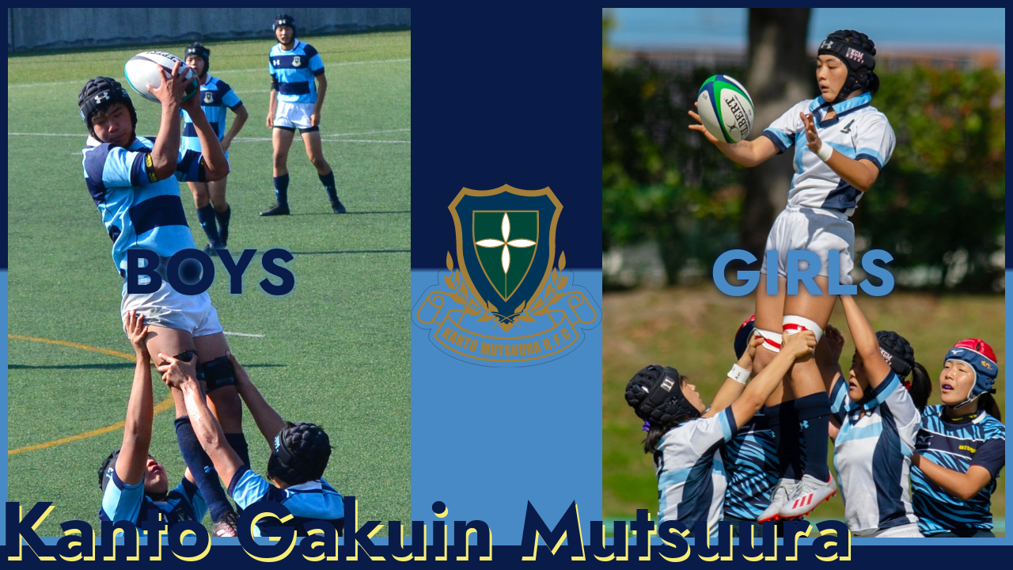

--- FILE ---
content_type: text/html; charset=UTF-8
request_url: https://kgm-rugby.com/tag/og/
body_size: 8808
content:
<!DOCTYPE html>
<html dir="ltr" lang="ja" prefix="og: https://ogp.me/ns#">
<head>
	<!-- Google Tag Manager -->
<script>(function(w,d,s,l,i){w[l]=w[l]||[];w[l].push({'gtm.start':
new Date().getTime(),event:'gtm.js'});var f=d.getElementsByTagName(s)[0],
j=d.createElement(s),dl=l!='dataLayer'?'&l='+l:'';j.async=true;j.src=
'https://www.googletagmanager.com/gtm.js?id='+i+dl;f.parentNode.insertBefore(j,f);
})(window,document,'script','dataLayer','GTM-PBLMFJL');</script>
<!-- End Google Tag Manager -->
	<meta charset="utf-8">
	<meta http-equiv="X-UA-Compatible" content="IE=edge">
	<meta name="format-detection" content="telephone=no">
	<meta name="viewport" content="width=device-width, initial-scale=1">
	<title>関東学院六浦ラグビー部OG | 関東学院六浦ラグビー部</title>
	<meta name="keywords" content="">
	<meta name="description" content="2008年正式に創部した神奈川県内では最も新しいチームです。 2014年からは、大学日本一を経験したメンバーが中心となって指導を行い、 中学校から高校までの６年間をプレイできる「育てる一貫ラグビー」を目指しています。">
	<link rel="apple-touch-icon" sizes="180x180" href="https://kgm-rugby.com/wp-content/themes/kantogakuin/common/images/common/apple-touch-icon.png">
	<link rel="icon" type="image/png" sizes="32x32" href="https://kgm-rugby.com/wp-content/themes/kantogakuin/common/images/common/favicon-32x32.png">
	<link rel="icon" type="image/png" sizes="16x16" href="https://kgm-rugby.com/wp-content/themes/kantogakuin/common/images/common/favicon-16x16.png">
	<link rel="manifest" href="https://kgm-rugby.com/wp-content/themes/kantogakuin/common/images/common/site.webmanifest">
	<link rel="mask-icon" href="https://kgm-rugby.com/wp-content/themes/kantogakuin/common/images/common/safari-pinned-tab.svg" color="#5bbad5">
	<meta name="msapplication-TileColor" content="#da532c">
	<meta name="theme-color" content="#ffffff">
	<!-- *** Facebook *** -->
	<meta property="og:type" content="website">
	<meta property="og:title" content="関東学院六浦ラグビー部">
	<meta property="og:description" content="2008年正式に創部した神奈川県内では最も新しいチームです。 2014年からは、大学日本一を経験したメンバーが中心となって指導を行い、 中学校から高校までの６年間をプレイできる「育てる一貫ラグビー」を目指しています。">
	<meta property="og:url" content="https://kgm-rugby.com">
	<meta property="og:locale" content="ja_JP">
	<!-- *** Twitter *** -->
	<meta name="twitter:card" content="summary_large_image">
	<meta name="twitter:title" content="関東学院六浦ラグビー部">
	<meta name="twitter:description" content="2008年正式に創部した神奈川県内では最も新しいチームです。 2014年からは、大学日本一を経験したメンバーが中心となって指導を行い、 中学校から高校までの６年間をプレイできる「育てる一貫ラグビー」を目指しています。">

	<!-- Bootstrap CSS -->
	<link rel="stylesheet" href="https://cdnjs.cloudflare.com/ajax/libs/flexslider/2.7.2/flexslider.min.css">
	<link rel="stylesheet" href="https://indestructibletype-fonthosting.github.io/renner.css" type="text/css" charset="utf-8" />
	<link rel="stylesheet" href="https://kgm-rugby.com/wp-content/themes/kantogakuin/style.css">
	<!-- HTML5 Shim and Respond.js IE8 support of HTML5 elements and media queries -->
	<!-- WARNING: Respond.js doesn't work if you view the page via file:// -->
	<!--[if lt IE 9]>
		<script src="https://oss.maxcdn.com/libs/html5shiv/3.7.2/html5shiv.min.js"></script>
		<script src="https://oss.maxcdn.com/libs/respond.js/1.4.2/respond.min.js"></script>
		<![endif]-->
		
		<!-- All in One SEO 4.5.1.1 - aioseo.com -->
		<meta name="robots" content="max-image-preview:large" />
		<link rel="canonical" href="https://kgm-rugby.com/tag/og/" />
		<meta name="generator" content="All in One SEO (AIOSEO) 4.5.1.1" />
		<script type="application/ld+json" class="aioseo-schema">
			{"@context":"https:\/\/schema.org","@graph":[{"@type":"BreadcrumbList","@id":"https:\/\/kgm-rugby.com\/tag\/og\/#breadcrumblist","itemListElement":[{"@type":"ListItem","@id":"https:\/\/kgm-rugby.com\/#listItem","position":1,"name":"\u5bb6","item":"https:\/\/kgm-rugby.com\/","nextItem":"https:\/\/kgm-rugby.com\/tag\/og\/#listItem"},{"@type":"ListItem","@id":"https:\/\/kgm-rugby.com\/tag\/og\/#listItem","position":2,"name":"OG","previousItem":"https:\/\/kgm-rugby.com\/#listItem"}]},{"@type":"CollectionPage","@id":"https:\/\/kgm-rugby.com\/tag\/og\/#collectionpage","url":"https:\/\/kgm-rugby.com\/tag\/og\/","name":"OG | \u95a2\u6771\u5b66\u9662\u516d\u6d66\u30e9\u30b0\u30d3\u30fc\u90e8","inLanguage":"ja","isPartOf":{"@id":"https:\/\/kgm-rugby.com\/#website"},"breadcrumb":{"@id":"https:\/\/kgm-rugby.com\/tag\/og\/#breadcrumblist"}},{"@type":"Organization","@id":"https:\/\/kgm-rugby.com\/#organization","name":"\u95a2\u6771\u5b66\u9662\u516d\u6d66\u30e9\u30b0\u30d3\u30fc\u90e8","url":"https:\/\/kgm-rugby.com\/","sameAs":["https:\/\/www.instagram.com\/kgm_mutsuuragals_official\/"]},{"@type":"WebSite","@id":"https:\/\/kgm-rugby.com\/#website","url":"https:\/\/kgm-rugby.com\/","name":"\u95a2\u6771\u5b66\u9662\u516d\u6d66\u30e9\u30b0\u30d3\u30fc\u90e8","description":"2008\u5e74\u6b63\u5f0f\u306b\u5275\u90e8\u3057\u305f\u795e\u5948\u5ddd\u770c\u5185\u3067\u306f\u6700\u3082\u65b0\u3057\u3044\u30c1\u30fc\u30e0\u3067\u3059\u3002 2014\u5e74\u304b\u3089\u306f\u3001\u5927\u5b66\u65e5\u672c\u4e00\u3092\u7d4c\u9a13\u3057\u305f\u30e1\u30f3\u30d0\u30fc\u304c\u4e2d\u5fc3\u3068\u306a\u3063\u3066\u6307\u5c0e\u3092\u884c\u3044\u3001 \u4e2d\u5b66\u6821\u304b\u3089\u9ad8\u6821\u307e\u3067\u306e\uff16\u5e74\u9593\u3092\u30d7\u30ec\u30a4\u3067\u304d\u308b\u300c\u80b2\u3066\u308b\u4e00\u8cab\u30e9\u30b0\u30d3\u30fc\u300d\u3092\u76ee\u6307\u3057\u3066\u3044\u307e\u3059\u3002","inLanguage":"ja","publisher":{"@id":"https:\/\/kgm-rugby.com\/#organization"}}]}
		</script>
		<!-- All in One SEO -->

<link rel='dns-prefetch' href='//webfonts.sakura.ne.jp' />
<link rel='dns-prefetch' href='//www.googletagmanager.com' />
<link rel="alternate" type="application/rss+xml" title="関東学院六浦ラグビー部 &raquo; OG タグのフィード" href="https://kgm-rugby.com/tag/og/feed/" />
<style id='wp-img-auto-sizes-contain-inline-css' type='text/css'>
img:is([sizes=auto i],[sizes^="auto," i]){contain-intrinsic-size:3000px 1500px}
/*# sourceURL=wp-img-auto-sizes-contain-inline-css */
</style>
<link rel='stylesheet' id='eo-leaflet.js-css' href='https://kgm-rugby.com/wp-content/plugins/event-organiser/lib/leaflet/leaflet.min.css?ver=1.4.0' type='text/css' media='all' />
<style id='eo-leaflet.js-inline-css' type='text/css'>
.leaflet-popup-close-button{box-shadow:none!important;}
/*# sourceURL=eo-leaflet.js-inline-css */
</style>
<style id='wp-emoji-styles-inline-css' type='text/css'>

	img.wp-smiley, img.emoji {
		display: inline !important;
		border: none !important;
		box-shadow: none !important;
		height: 1em !important;
		width: 1em !important;
		margin: 0 0.07em !important;
		vertical-align: -0.1em !important;
		background: none !important;
		padding: 0 !important;
	}
/*# sourceURL=wp-emoji-styles-inline-css */
</style>
<style id='wp-block-library-inline-css' type='text/css'>
:root{--wp-block-synced-color:#7a00df;--wp-block-synced-color--rgb:122,0,223;--wp-bound-block-color:var(--wp-block-synced-color);--wp-editor-canvas-background:#ddd;--wp-admin-theme-color:#007cba;--wp-admin-theme-color--rgb:0,124,186;--wp-admin-theme-color-darker-10:#006ba1;--wp-admin-theme-color-darker-10--rgb:0,107,160.5;--wp-admin-theme-color-darker-20:#005a87;--wp-admin-theme-color-darker-20--rgb:0,90,135;--wp-admin-border-width-focus:2px}@media (min-resolution:192dpi){:root{--wp-admin-border-width-focus:1.5px}}.wp-element-button{cursor:pointer}:root .has-very-light-gray-background-color{background-color:#eee}:root .has-very-dark-gray-background-color{background-color:#313131}:root .has-very-light-gray-color{color:#eee}:root .has-very-dark-gray-color{color:#313131}:root .has-vivid-green-cyan-to-vivid-cyan-blue-gradient-background{background:linear-gradient(135deg,#00d084,#0693e3)}:root .has-purple-crush-gradient-background{background:linear-gradient(135deg,#34e2e4,#4721fb 50%,#ab1dfe)}:root .has-hazy-dawn-gradient-background{background:linear-gradient(135deg,#faaca8,#dad0ec)}:root .has-subdued-olive-gradient-background{background:linear-gradient(135deg,#fafae1,#67a671)}:root .has-atomic-cream-gradient-background{background:linear-gradient(135deg,#fdd79a,#004a59)}:root .has-nightshade-gradient-background{background:linear-gradient(135deg,#330968,#31cdcf)}:root .has-midnight-gradient-background{background:linear-gradient(135deg,#020381,#2874fc)}:root{--wp--preset--font-size--normal:16px;--wp--preset--font-size--huge:42px}.has-regular-font-size{font-size:1em}.has-larger-font-size{font-size:2.625em}.has-normal-font-size{font-size:var(--wp--preset--font-size--normal)}.has-huge-font-size{font-size:var(--wp--preset--font-size--huge)}.has-text-align-center{text-align:center}.has-text-align-left{text-align:left}.has-text-align-right{text-align:right}.has-fit-text{white-space:nowrap!important}#end-resizable-editor-section{display:none}.aligncenter{clear:both}.items-justified-left{justify-content:flex-start}.items-justified-center{justify-content:center}.items-justified-right{justify-content:flex-end}.items-justified-space-between{justify-content:space-between}.screen-reader-text{border:0;clip-path:inset(50%);height:1px;margin:-1px;overflow:hidden;padding:0;position:absolute;width:1px;word-wrap:normal!important}.screen-reader-text:focus{background-color:#ddd;clip-path:none;color:#444;display:block;font-size:1em;height:auto;left:5px;line-height:normal;padding:15px 23px 14px;text-decoration:none;top:5px;width:auto;z-index:100000}html :where(.has-border-color){border-style:solid}html :where([style*=border-top-color]){border-top-style:solid}html :where([style*=border-right-color]){border-right-style:solid}html :where([style*=border-bottom-color]){border-bottom-style:solid}html :where([style*=border-left-color]){border-left-style:solid}html :where([style*=border-width]){border-style:solid}html :where([style*=border-top-width]){border-top-style:solid}html :where([style*=border-right-width]){border-right-style:solid}html :where([style*=border-bottom-width]){border-bottom-style:solid}html :where([style*=border-left-width]){border-left-style:solid}html :where(img[class*=wp-image-]){height:auto;max-width:100%}:where(figure){margin:0 0 1em}html :where(.is-position-sticky){--wp-admin--admin-bar--position-offset:var(--wp-admin--admin-bar--height,0px)}@media screen and (max-width:600px){html :where(.is-position-sticky){--wp-admin--admin-bar--position-offset:0px}}

/*# sourceURL=wp-block-library-inline-css */
</style><style id='global-styles-inline-css' type='text/css'>
:root{--wp--preset--aspect-ratio--square: 1;--wp--preset--aspect-ratio--4-3: 4/3;--wp--preset--aspect-ratio--3-4: 3/4;--wp--preset--aspect-ratio--3-2: 3/2;--wp--preset--aspect-ratio--2-3: 2/3;--wp--preset--aspect-ratio--16-9: 16/9;--wp--preset--aspect-ratio--9-16: 9/16;--wp--preset--color--black: #000000;--wp--preset--color--cyan-bluish-gray: #abb8c3;--wp--preset--color--white: #ffffff;--wp--preset--color--pale-pink: #f78da7;--wp--preset--color--vivid-red: #cf2e2e;--wp--preset--color--luminous-vivid-orange: #ff6900;--wp--preset--color--luminous-vivid-amber: #fcb900;--wp--preset--color--light-green-cyan: #7bdcb5;--wp--preset--color--vivid-green-cyan: #00d084;--wp--preset--color--pale-cyan-blue: #8ed1fc;--wp--preset--color--vivid-cyan-blue: #0693e3;--wp--preset--color--vivid-purple: #9b51e0;--wp--preset--gradient--vivid-cyan-blue-to-vivid-purple: linear-gradient(135deg,rgb(6,147,227) 0%,rgb(155,81,224) 100%);--wp--preset--gradient--light-green-cyan-to-vivid-green-cyan: linear-gradient(135deg,rgb(122,220,180) 0%,rgb(0,208,130) 100%);--wp--preset--gradient--luminous-vivid-amber-to-luminous-vivid-orange: linear-gradient(135deg,rgb(252,185,0) 0%,rgb(255,105,0) 100%);--wp--preset--gradient--luminous-vivid-orange-to-vivid-red: linear-gradient(135deg,rgb(255,105,0) 0%,rgb(207,46,46) 100%);--wp--preset--gradient--very-light-gray-to-cyan-bluish-gray: linear-gradient(135deg,rgb(238,238,238) 0%,rgb(169,184,195) 100%);--wp--preset--gradient--cool-to-warm-spectrum: linear-gradient(135deg,rgb(74,234,220) 0%,rgb(151,120,209) 20%,rgb(207,42,186) 40%,rgb(238,44,130) 60%,rgb(251,105,98) 80%,rgb(254,248,76) 100%);--wp--preset--gradient--blush-light-purple: linear-gradient(135deg,rgb(255,206,236) 0%,rgb(152,150,240) 100%);--wp--preset--gradient--blush-bordeaux: linear-gradient(135deg,rgb(254,205,165) 0%,rgb(254,45,45) 50%,rgb(107,0,62) 100%);--wp--preset--gradient--luminous-dusk: linear-gradient(135deg,rgb(255,203,112) 0%,rgb(199,81,192) 50%,rgb(65,88,208) 100%);--wp--preset--gradient--pale-ocean: linear-gradient(135deg,rgb(255,245,203) 0%,rgb(182,227,212) 50%,rgb(51,167,181) 100%);--wp--preset--gradient--electric-grass: linear-gradient(135deg,rgb(202,248,128) 0%,rgb(113,206,126) 100%);--wp--preset--gradient--midnight: linear-gradient(135deg,rgb(2,3,129) 0%,rgb(40,116,252) 100%);--wp--preset--font-size--small: 13px;--wp--preset--font-size--medium: 20px;--wp--preset--font-size--large: 36px;--wp--preset--font-size--x-large: 42px;--wp--preset--spacing--20: 0.44rem;--wp--preset--spacing--30: 0.67rem;--wp--preset--spacing--40: 1rem;--wp--preset--spacing--50: 1.5rem;--wp--preset--spacing--60: 2.25rem;--wp--preset--spacing--70: 3.38rem;--wp--preset--spacing--80: 5.06rem;--wp--preset--shadow--natural: 6px 6px 9px rgba(0, 0, 0, 0.2);--wp--preset--shadow--deep: 12px 12px 50px rgba(0, 0, 0, 0.4);--wp--preset--shadow--sharp: 6px 6px 0px rgba(0, 0, 0, 0.2);--wp--preset--shadow--outlined: 6px 6px 0px -3px rgb(255, 255, 255), 6px 6px rgb(0, 0, 0);--wp--preset--shadow--crisp: 6px 6px 0px rgb(0, 0, 0);}:where(.is-layout-flex){gap: 0.5em;}:where(.is-layout-grid){gap: 0.5em;}body .is-layout-flex{display: flex;}.is-layout-flex{flex-wrap: wrap;align-items: center;}.is-layout-flex > :is(*, div){margin: 0;}body .is-layout-grid{display: grid;}.is-layout-grid > :is(*, div){margin: 0;}:where(.wp-block-columns.is-layout-flex){gap: 2em;}:where(.wp-block-columns.is-layout-grid){gap: 2em;}:where(.wp-block-post-template.is-layout-flex){gap: 1.25em;}:where(.wp-block-post-template.is-layout-grid){gap: 1.25em;}.has-black-color{color: var(--wp--preset--color--black) !important;}.has-cyan-bluish-gray-color{color: var(--wp--preset--color--cyan-bluish-gray) !important;}.has-white-color{color: var(--wp--preset--color--white) !important;}.has-pale-pink-color{color: var(--wp--preset--color--pale-pink) !important;}.has-vivid-red-color{color: var(--wp--preset--color--vivid-red) !important;}.has-luminous-vivid-orange-color{color: var(--wp--preset--color--luminous-vivid-orange) !important;}.has-luminous-vivid-amber-color{color: var(--wp--preset--color--luminous-vivid-amber) !important;}.has-light-green-cyan-color{color: var(--wp--preset--color--light-green-cyan) !important;}.has-vivid-green-cyan-color{color: var(--wp--preset--color--vivid-green-cyan) !important;}.has-pale-cyan-blue-color{color: var(--wp--preset--color--pale-cyan-blue) !important;}.has-vivid-cyan-blue-color{color: var(--wp--preset--color--vivid-cyan-blue) !important;}.has-vivid-purple-color{color: var(--wp--preset--color--vivid-purple) !important;}.has-black-background-color{background-color: var(--wp--preset--color--black) !important;}.has-cyan-bluish-gray-background-color{background-color: var(--wp--preset--color--cyan-bluish-gray) !important;}.has-white-background-color{background-color: var(--wp--preset--color--white) !important;}.has-pale-pink-background-color{background-color: var(--wp--preset--color--pale-pink) !important;}.has-vivid-red-background-color{background-color: var(--wp--preset--color--vivid-red) !important;}.has-luminous-vivid-orange-background-color{background-color: var(--wp--preset--color--luminous-vivid-orange) !important;}.has-luminous-vivid-amber-background-color{background-color: var(--wp--preset--color--luminous-vivid-amber) !important;}.has-light-green-cyan-background-color{background-color: var(--wp--preset--color--light-green-cyan) !important;}.has-vivid-green-cyan-background-color{background-color: var(--wp--preset--color--vivid-green-cyan) !important;}.has-pale-cyan-blue-background-color{background-color: var(--wp--preset--color--pale-cyan-blue) !important;}.has-vivid-cyan-blue-background-color{background-color: var(--wp--preset--color--vivid-cyan-blue) !important;}.has-vivid-purple-background-color{background-color: var(--wp--preset--color--vivid-purple) !important;}.has-black-border-color{border-color: var(--wp--preset--color--black) !important;}.has-cyan-bluish-gray-border-color{border-color: var(--wp--preset--color--cyan-bluish-gray) !important;}.has-white-border-color{border-color: var(--wp--preset--color--white) !important;}.has-pale-pink-border-color{border-color: var(--wp--preset--color--pale-pink) !important;}.has-vivid-red-border-color{border-color: var(--wp--preset--color--vivid-red) !important;}.has-luminous-vivid-orange-border-color{border-color: var(--wp--preset--color--luminous-vivid-orange) !important;}.has-luminous-vivid-amber-border-color{border-color: var(--wp--preset--color--luminous-vivid-amber) !important;}.has-light-green-cyan-border-color{border-color: var(--wp--preset--color--light-green-cyan) !important;}.has-vivid-green-cyan-border-color{border-color: var(--wp--preset--color--vivid-green-cyan) !important;}.has-pale-cyan-blue-border-color{border-color: var(--wp--preset--color--pale-cyan-blue) !important;}.has-vivid-cyan-blue-border-color{border-color: var(--wp--preset--color--vivid-cyan-blue) !important;}.has-vivid-purple-border-color{border-color: var(--wp--preset--color--vivid-purple) !important;}.has-vivid-cyan-blue-to-vivid-purple-gradient-background{background: var(--wp--preset--gradient--vivid-cyan-blue-to-vivid-purple) !important;}.has-light-green-cyan-to-vivid-green-cyan-gradient-background{background: var(--wp--preset--gradient--light-green-cyan-to-vivid-green-cyan) !important;}.has-luminous-vivid-amber-to-luminous-vivid-orange-gradient-background{background: var(--wp--preset--gradient--luminous-vivid-amber-to-luminous-vivid-orange) !important;}.has-luminous-vivid-orange-to-vivid-red-gradient-background{background: var(--wp--preset--gradient--luminous-vivid-orange-to-vivid-red) !important;}.has-very-light-gray-to-cyan-bluish-gray-gradient-background{background: var(--wp--preset--gradient--very-light-gray-to-cyan-bluish-gray) !important;}.has-cool-to-warm-spectrum-gradient-background{background: var(--wp--preset--gradient--cool-to-warm-spectrum) !important;}.has-blush-light-purple-gradient-background{background: var(--wp--preset--gradient--blush-light-purple) !important;}.has-blush-bordeaux-gradient-background{background: var(--wp--preset--gradient--blush-bordeaux) !important;}.has-luminous-dusk-gradient-background{background: var(--wp--preset--gradient--luminous-dusk) !important;}.has-pale-ocean-gradient-background{background: var(--wp--preset--gradient--pale-ocean) !important;}.has-electric-grass-gradient-background{background: var(--wp--preset--gradient--electric-grass) !important;}.has-midnight-gradient-background{background: var(--wp--preset--gradient--midnight) !important;}.has-small-font-size{font-size: var(--wp--preset--font-size--small) !important;}.has-medium-font-size{font-size: var(--wp--preset--font-size--medium) !important;}.has-large-font-size{font-size: var(--wp--preset--font-size--large) !important;}.has-x-large-font-size{font-size: var(--wp--preset--font-size--x-large) !important;}
/*# sourceURL=global-styles-inline-css */
</style>

<style id='classic-theme-styles-inline-css' type='text/css'>
/*! This file is auto-generated */
.wp-block-button__link{color:#fff;background-color:#32373c;border-radius:9999px;box-shadow:none;text-decoration:none;padding:calc(.667em + 2px) calc(1.333em + 2px);font-size:1.125em}.wp-block-file__button{background:#32373c;color:#fff;text-decoration:none}
/*# sourceURL=/wp-includes/css/classic-themes.min.css */
</style>
<link rel='stylesheet' id='wp-pagenavi-css' href='https://kgm-rugby.com/wp-content/plugins/wp-pagenavi/pagenavi-css.css?ver=2.70' type='text/css' media='all' />
<script type="text/javascript" src="https://kgm-rugby.com/wp-includes/js/jquery/jquery.min.js?ver=3.7.1" id="jquery-core-js"></script>
<script type="text/javascript" src="https://kgm-rugby.com/wp-includes/js/jquery/jquery-migrate.min.js?ver=3.4.1" id="jquery-migrate-js"></script>
<script type="text/javascript" src="//webfonts.sakura.ne.jp/js/sakurav2.js?fadein=0&amp;ver=3.0.0" id="typesquare_std-js"></script>

<!-- Google アナリティクス スニペット (Site Kit が追加) -->
<script type="text/javascript" src="https://www.googletagmanager.com/gtag/js?id=UA-178786375-1" id="google_gtagjs-js" async></script>
<script type="text/javascript" id="google_gtagjs-js-after">
/* <![CDATA[ */
window.dataLayer = window.dataLayer || [];function gtag(){dataLayer.push(arguments);}
gtag('set', 'linker', {"domains":["kgm-rugby.com"]} );
gtag("js", new Date());
gtag("set", "developer_id.dZTNiMT", true);
gtag("config", "UA-178786375-1", {"anonymize_ip":true});
//# sourceURL=google_gtagjs-js-after
/* ]]> */
</script>

<!-- (ここまで) Google アナリティクス スニペット (Site Kit が追加) -->
<link rel="https://api.w.org/" href="https://kgm-rugby.com/wp-json/" /><link rel="alternate" title="JSON" type="application/json" href="https://kgm-rugby.com/wp-json/wp/v2/tags/26" /><link rel="EditURI" type="application/rsd+xml" title="RSD" href="https://kgm-rugby.com/xmlrpc.php?rsd" />
<meta name="generator" content="WordPress 6.9" />
<meta name="generator" content="Site Kit by Google 1.114.0" />
<!-- Google AdSense スニペット (Site Kit が追加) -->
<meta name="google-adsense-platform-account" content="ca-host-pub-2644536267352236">
<meta name="google-adsense-platform-domain" content="sitekit.withgoogle.com">
<!-- (ここまで) Google AdSense スニペット (Site Kit が追加) -->
		<style type="text/css" id="wp-custom-css">
			/* ul要素のdisplay設定をFlexboxにする (変更なし) */
.page-template-page-boysmember main .box_1 .member_list article figure figcaption ul {
    display: flex !important;
    flex-wrap: wrap !important;
    justify-content: flex-start !important; /* 左寄せにする */
    align-items: flex-start !important;
    width: auto !important;
    padding: 0 !important;
    margin: 0 !important;
}

/* li要素のスタイルをリセットし、Flexアイテムにする (変更なし) */
.page-template-page-boysmember main .box_1 .member_list article figure figcaption ul li {
    writing-mode: horizontal-tb !important;
    -ms-writing-mode: lr-tb !important;
    list-style: none !important;
    display: flex !important;
    flex-direction: row !important;
    align-items: flex-start !important;
    justify-content: flex-start !important;
    white-space: normal !important;
    margin: 0 0 10px 0 !important;
    width: 100% !important;
    padding-left: 20px !important;
    box-sizing: border-box !important;
}

/* 学年列のCSS (変更なし) */
.page-template-page-boysmember main .box_1 .member_list article figure figcaption ul li .member-grade {
    flex: 0 0 50px !important; /* 学年列の幅を50pxに設定 */
    min-width: 50px !important; /* 最小幅も設定して、要素が空でも場所を確保する */
    text-align: left !important;
    white-space: nowrap !important;
    overflow: hidden !important;
    text-overflow: clip !important;
    margin-right: 15px !important;
    /* border: 1px solid green !important; */
}

/* 名前の列のCSS */
.page-template-page-boysmember main .box_1 .member_list article figure figcaption ul li .member-name {
    flex: 0 0 200px !important; /* ★名前の幅を200pxに増やしてみる */
    /* もし足りなければ、250pxなどに増やしてみてね！ */
    text-align: left !important;
    white-space: normal !important; /* 1行で表示したいのでnormalに戻す */
    overflow: hidden !important; /* はみ出たら隠す */
    text-overflow: ellipsis !important; /* はみ出たら...と表示する */
    margin-right: 15px !important;
    /* border: 1px solid red !important; */
}

/* ふりがなの列のCSS (変更なし) */
.page-template-page-boysmember main .box_1 .member_list article figure figcaption ul li .member-furigana {
    flex: 1 !important; /* 残りのスペースを柔軟に使う */
    max-width: 150px !important; /* 最大幅を設定して、広がりすぎないように制限 */
    text-align: left !important;
    white-space: normal !important;
    overflow: visible !important;
    text-overflow: clip !important;
    margin-right: 15px !important;
    /* border: 1px solid purple !important; */
}

/* 出身の列のCSS (変更なし) */
.page-template-page-boysmember main .box_1 .member_list article figure figcaption ul li .member-affiliation {
    flex: 1 !important; /* 残りのスペースを柔軟に使う */
    max-width: 250px !important; /* 最大幅を設定して、広がりすぎないように制限 */
    text-align: left !important;
    white-space: normal !important;
    overflow: visible !important;
    text-overflow: clip !important;
    /* 最後の要素なので margin-right は不要 */
    /* border: 1px solid blue !important; */
}

/* 全てのspan要素のtext-alignを左に統一（念のため） (変更なし) */
.page-template-page-boysmember main .box_1 .member_list article figure figcaption ul li span {
    text-align: left !important;
}

/* 親要素の余分なマージン/パディングもリセット（念のため） (変更なし) */
.page-template-page-boysmember main .box_1 .member_list article figure figcaption {
    margin: 0 !important;
    padding: 0 !important;
}		</style>
		</head>

<body class="home">
	<header>
		<h1>Kanto Gakuin <br class="sp">Mutsuura</h1>
	</header>
	<main>
		<section>
			<a href="https://kgm-rugby.com/boystop/">
				<div class="flexslider">
										<ul class="slides">
												<li><img src="https://kgm-rugby.com/wp-content/uploads/2020/07/top_01.jpg" /></li>
												<li><img src="https://kgm-rugby.com/wp-content/uploads/2020/07/top_02.jpg" /></li>
												<li><img src="https://kgm-rugby.com/wp-content/uploads/2020/07/top_03.jpg" /></li>
											</ul>
										<h2 class="boy_ttl">BOYS</h2>
				</div>
				<!-- flexslider -->
			</a>
		</section>
		<figure class="figure">
			<img src="https://kgm-rugby.com/wp-content/themes/kantogakuin/common/images/top/emblem.svg" class="img-rounded" alt="エンブレム">
		</figure>
		<section>
			<a href="https://kgm-rugby.com/girlstop/">
				<div class="flexslider">
										<ul class="slides">
												<li><img src="https://kgm-rugby.com/wp-content/uploads/2020/07/girls_top_01.jpg" /></li>
												<li><img src="" /></li>
												<li><img src="https://kgm-rugby.com/wp-content/uploads/2020/07/girls_top_03.jpg" /></li>
											</ul>
										<h2 class="girl_ttl">GIRLS</h2>
				</div>
				<!-- flexslider -->
			</a>

		</section>


	</main>

<footer>

</footer>
<!-- jQuery -->
<script src="https://ajax.googleapis.com/ajax/libs/jquery/1.11.2/jquery.min.js"></script>
<!-- <script src="https://code.jquery.com/jquery-3.3.1.min.js" integrity="sha256-FgpCb/KJQlLNfOu91ta32o/NMZxltwRo8QtmkMRdAu8=" crossorigin="anonymous"></script> -->
<script type="text/javascript" src="https://cdnjs.cloudflare.com/ajax/libs/flexslider/2.7.2/jquery.flexslider-min.js"></script>
<script src="https://kgm-rugby.com/wp-content/themes/kantogakuin/common/js/common.js" type="text/javascript"></script>
<!-- IE10 viewport hack for Surface/desktop Windows 8 bug -->
<script type="speculationrules">
{"prefetch":[{"source":"document","where":{"and":[{"href_matches":"/*"},{"not":{"href_matches":["/wp-*.php","/wp-admin/*","/wp-content/uploads/*","/wp-content/*","/wp-content/plugins/*","/wp-content/themes/kantogakuin/*","/*\\?(.+)"]}},{"not":{"selector_matches":"a[rel~=\"nofollow\"]"}},{"not":{"selector_matches":".no-prefetch, .no-prefetch a"}}]},"eagerness":"conservative"}]}
</script>
<script id="wp-emoji-settings" type="application/json">
{"baseUrl":"https://s.w.org/images/core/emoji/17.0.2/72x72/","ext":".png","svgUrl":"https://s.w.org/images/core/emoji/17.0.2/svg/","svgExt":".svg","source":{"concatemoji":"https://kgm-rugby.com/wp-includes/js/wp-emoji-release.min.js?ver=6.9"}}
</script>
<script type="module">
/* <![CDATA[ */
/*! This file is auto-generated */
const a=JSON.parse(document.getElementById("wp-emoji-settings").textContent),o=(window._wpemojiSettings=a,"wpEmojiSettingsSupports"),s=["flag","emoji"];function i(e){try{var t={supportTests:e,timestamp:(new Date).valueOf()};sessionStorage.setItem(o,JSON.stringify(t))}catch(e){}}function c(e,t,n){e.clearRect(0,0,e.canvas.width,e.canvas.height),e.fillText(t,0,0);t=new Uint32Array(e.getImageData(0,0,e.canvas.width,e.canvas.height).data);e.clearRect(0,0,e.canvas.width,e.canvas.height),e.fillText(n,0,0);const a=new Uint32Array(e.getImageData(0,0,e.canvas.width,e.canvas.height).data);return t.every((e,t)=>e===a[t])}function p(e,t){e.clearRect(0,0,e.canvas.width,e.canvas.height),e.fillText(t,0,0);var n=e.getImageData(16,16,1,1);for(let e=0;e<n.data.length;e++)if(0!==n.data[e])return!1;return!0}function u(e,t,n,a){switch(t){case"flag":return n(e,"\ud83c\udff3\ufe0f\u200d\u26a7\ufe0f","\ud83c\udff3\ufe0f\u200b\u26a7\ufe0f")?!1:!n(e,"\ud83c\udde8\ud83c\uddf6","\ud83c\udde8\u200b\ud83c\uddf6")&&!n(e,"\ud83c\udff4\udb40\udc67\udb40\udc62\udb40\udc65\udb40\udc6e\udb40\udc67\udb40\udc7f","\ud83c\udff4\u200b\udb40\udc67\u200b\udb40\udc62\u200b\udb40\udc65\u200b\udb40\udc6e\u200b\udb40\udc67\u200b\udb40\udc7f");case"emoji":return!a(e,"\ud83e\u1fac8")}return!1}function f(e,t,n,a){let r;const o=(r="undefined"!=typeof WorkerGlobalScope&&self instanceof WorkerGlobalScope?new OffscreenCanvas(300,150):document.createElement("canvas")).getContext("2d",{willReadFrequently:!0}),s=(o.textBaseline="top",o.font="600 32px Arial",{});return e.forEach(e=>{s[e]=t(o,e,n,a)}),s}function r(e){var t=document.createElement("script");t.src=e,t.defer=!0,document.head.appendChild(t)}a.supports={everything:!0,everythingExceptFlag:!0},new Promise(t=>{let n=function(){try{var e=JSON.parse(sessionStorage.getItem(o));if("object"==typeof e&&"number"==typeof e.timestamp&&(new Date).valueOf()<e.timestamp+604800&&"object"==typeof e.supportTests)return e.supportTests}catch(e){}return null}();if(!n){if("undefined"!=typeof Worker&&"undefined"!=typeof OffscreenCanvas&&"undefined"!=typeof URL&&URL.createObjectURL&&"undefined"!=typeof Blob)try{var e="postMessage("+f.toString()+"("+[JSON.stringify(s),u.toString(),c.toString(),p.toString()].join(",")+"));",a=new Blob([e],{type:"text/javascript"});const r=new Worker(URL.createObjectURL(a),{name:"wpTestEmojiSupports"});return void(r.onmessage=e=>{i(n=e.data),r.terminate(),t(n)})}catch(e){}i(n=f(s,u,c,p))}t(n)}).then(e=>{for(const n in e)a.supports[n]=e[n],a.supports.everything=a.supports.everything&&a.supports[n],"flag"!==n&&(a.supports.everythingExceptFlag=a.supports.everythingExceptFlag&&a.supports[n]);var t;a.supports.everythingExceptFlag=a.supports.everythingExceptFlag&&!a.supports.flag,a.supports.everything||((t=a.source||{}).concatemoji?r(t.concatemoji):t.wpemoji&&t.twemoji&&(r(t.twemoji),r(t.wpemoji)))});
//# sourceURL=https://kgm-rugby.com/wp-includes/js/wp-emoji-loader.min.js
/* ]]> */
</script>
</body>

</html>

<!-- Dynamic page generated in 0.265 seconds. -->
<!-- Cached page generated by WP-Super-Cache on 2026-01-27 09:48:11 -->

<!-- Compression = gzip -->

--- FILE ---
content_type: text/css
request_url: https://kgm-rugby.com/wp-content/themes/kantogakuin/style.css
body_size: 11750
content:
@charset "UTF-8";
/*
  Theme Name: 関東学院六浦ラグビー部
  Theme URL: テーマのサイトのURI
  Description: テーマの説明
  Author: 作者の名前
  Version: テーマのバージョン
  Tags: テーマの特徴を表すタグ（カンマ区切り/オプション）
  License: テーマのライセンス
  License URI: テーマのライセンスのURI
  */
html {
		box-sizing: border-box;
		-ms-text-size-adjust: 100%;
		-webkit-text-size-adjust: 100%;
		/* アンチエイリアスを指定する */
		-webkit-font-smoothing: subpixel-antialiased;
		-moz-osx-font-smoothing: auto;
		/* メトリクスカーニングを指定する */
		-webkit-font-kerning: normal;
		        font-kerning: normal;
		font-feature-settings: "palt";
		font-size: 62.5%;
}

*,
*:before,
*:after {
		box-sizing: inherit;
}

li > ul, li > ol {
		margin-bottom: 0;
}

dd {
		margin-left: 0;
}

table {
		width: 100%;
}

th {
		text-align: left;
}

img {
		max-width: 100%;
		height: auto;
		vertical-align: middle;
}

[src$=".svg"],
[data$=".svg"] {
		width: 100%;
}

i,
cite,
em,
address,
dfn {
		font-style: normal;
}

code,
pre {
		font-family: Consolas, Menlo, Courier, monospace;
}

code {
		padding: 0.2em;
		background-color: rgba(0, 0, 0, 0.06);
}

pre code {
		padding: 0;
		background-color: inherit;
}

h1, h2, h3, h4, h5, h6,
ul, ol, dl,
blockquote, p, address,
hr,
table,
fieldset, figure,
pre {
		margin-top: 0;
		margin-bottom: 0;
}

ul, li, dl, dt, dd {
		padding: 0;
		list-style-type: none;
}

body {
		margin: 0;
		font-size: 1.6em;
		font-family: "ヒラギノ角ゴ ProN W3", "Hiragino Kaku Gothic ProN", "游ゴシック", YuGothic, "メイリオ", Meiryo, sans-serif;
		-webkit-font-smoothing: none;
		-webkit-font-smoothing: antialiased;
		-webkit-font-smoothing: subpixel-antialiased;
}

article,
aside,
details,
figcaption,
figure,
footer,
header,
hgroup,
main,
menu,
nav,
section,
summary {
		display: block;
}

audio,
canvas,
progress,
video {
		display: inline-block;
		vertical-align: baseline;
}

audio:not([controls]) {
		display: none;
		height: 0;
}

[hidden],
template {
		display: none;
}

a {
		background-color: transparent;
		text-decoration: none;
		color: #000;
		display: block;
}

a:active,
a:focus,
a:hover {
		outline: 0;
		text-decoration: none;
}

abbr[title] {
		border-bottom: 1px dotted;
}

b,
strong {
		font-weight: bold;
}

dfn {
		font-style: italic;
}

h1 {
		font-size: 2em;
}

mark {
		background: #ff0;
		color: #000;
}

small {
		font-size: 80%;
}

sub,
sup {
		font-size: 75%;
		line-height: 0;
		position: relative;
		vertical-align: baseline;
}

sup {
		top: -0.5em;
}

sub {
		bottom: -0.25em;
}

img {
		border: 0;
}

svg:not(:root) {
		overflow: hidden;
}

figure {
		margin: auto;
}

hr {
		box-sizing: content-box;
		height: 0;
}

pre {
		overflow: auto;
}

code,
kbd,
pre,
samp {
		font-family: monospace, monospace;
		font-size: 1em;
}

button,
input,
optgroup,
select,
textarea {
		color: inherit;
		font: inherit;
		margin: 0;
		-webkit-appearance: none;
		-moz-appearance: none;
		appearance: none;
}

button {
		overflow: visible;
}

button,
select {
		text-transform: none;
}

button,
html input[type="button"],
input[type="reset"],
input[type="submit"] {
		-webkit-appearance: button;
		cursor: pointer;
		-webkit-appearance: none;
		-moz-appearance: none;
		appearance: none;
}

button[disabled],
html input[disabled] {
		cursor: default;
}

button::-moz-focus-inner,
input::-moz-focus-inner {
		border: 0;
		padding: 0;
}

input {
		line-height: normal;
}

input[type="checkbox"],
input[type="radio"] {
		box-sizing: border-box;
		padding: 0;
}

input[type="number"]::-webkit-inner-spin-button,
input[type="number"]::-webkit-outer-spin-button {
		height: auto;
}

input[type="search"] {
		-webkit-appearance: textfield;
		box-sizing: content-box;
}

input[type="search"]::-webkit-search-cancel-button,
input[type="search"]::-webkit-search-decoration {
		-webkit-appearance: none;
}

fieldset {
		border: 1px solid #c0c0c0;
		margin: 0 2px;
		padding: 0.35em 0.625em 0.75em;
}

legend {
		border: 0;
		padding: 0;
}

textarea {
		overflow: auto;
}

optgroup {
		font-weight: bold;
}

table {
		border-collapse: collapse;
		border-spacing: 0;
}

td,
th {
		padding: 0;
}

ul,
li,
p {
		list-style: none;
		padding: 0;
		margin: 0;
}

.page header {
		width: 100%;
		position: fixed;
		top: 0;
		left: 0;
		z-index: 2;
		padding: 8px 0 0;
}

@media screen and (max-width: 768px) {
		.page header {
				padding: 18.46px 0;
				align-items: center;
				left: 0;
				transform: translate(0%, 0);
		}
}

.page header h1 {
		font-family: "Futura", "Renner*", "Trebuchet MS", sans-serif;
		font-weight: bold;
		font-size: 4rem;
		margin: 0;
		line-height: 1;
		margin-left: 8px;
}

@media screen and (max-width: 768px) {
		.page header h1 {
				margin-left: 13px;
				font-size: 1.8rem;
				margin-left: 1em;
		}
}

.page header h1 a {
		color: #091B49;
		text-shadow: 3px 5px 0px #F7ED74;
}

.page header div.burger {
		display: block;
		width: 32px;
		height: 20px;
		cursor: pointer;
		transition: all 1000ms;
		z-index: 999;
		position: fixed;
		right: 46px;
		top: 24px;
		transition: all 400ms ease-out;
		text-align: right;
}

.page header div.burger.open .x {
		transform: rotate(90deg);
		right: -11px;
		top: 8px;
}

.page header div.burger.open .y {
		transform: rotate(0deg);
		width: 100%;
		top: 23%;
}

.page header div.burger.open .z {
		transform: rotate(270deg);
		left: -23px;
		top: 8px;
		width: 100%;
}

.page header div.x, .page header div.y, .page header div.z {
		position: absolute;
		margin: auto;
		width: 32px;
		height: 2px;
		background: #F7ED74;
		transition: all 200ms ease-out;
}

.page header div.x {
		top: 0%;
}

.page header div.y {
		top: 50%;
		width: 70%;
		right: 0;
}

.page header div.z {
		top: 100%;
		width: 30%;
		right: 0;
}

.page header div.navbar {
		height: 73px;
}

.page header div.menu {
		height: 386px;
		width: 100%;
		background-color: rgba(9, 27, 73, 0.8);
		position: fixed;
		top: 0px;
		right: -100%;
		text-align: center;
		transition: all 1000ms;
		z-index: 99;
		padding-top: 115px;
}

@media screen and (max-width: 768px) {
		.page header div.menu {
				width: 100%;
				height: 100vh;
				padding-top: 56px;
		}
}

.page header div.menu.open {
		right: 0;
}

.page header div.menu ul {
		display: flex;
		flex-direction: row;
		justify-content: center;
}

@media screen and (max-width: 768px) {
		.page header div.menu ul {
				flex-direction: column;
		}
}

.page header div.menu ul li {
		list-style: none;
		text-align: center;
		font-size: 2.5rem;
		font-weight: 400;
		font-style: italic;
}

@media screen and (max-width: 768px) {
		.page header div.menu ul li {
				font-size: 1.8rem;
				margin-top: 24px;
		}
}

.page header div.menu ul li:first-child a .nav_img:first-child {
		border-left: 1px solid #fff;
}

@media screen and (max-width: 768px) {
		.page header div.menu ul li:first-child a .nav_img:first-child {
				border-left: none;
		}
}

.page header div.menu ul li a {
		color: #fff;
		text-decoration: none;
		letter-spacing: 3px;
}

.page header div.menu ul li a span {
		display: block;
		width: 200px;
}

@media screen and (max-width: 768px) {
		.page header div.menu ul li a span {
				width: 100%;
		}
}

.page header div.menu ul li a .nav_img {
		border-right: 1px solid #fff;
		max-height: 100px;
		width: auto;
}

@media screen and (max-width: 768px) {
		.page header div.menu ul li a .nav_img {
				max-height: 50px;
		}
}

.page header div.menu ul li a .nav_img img {
		max-height: 100px;
		width: auto;
}

@media screen and (max-width: 768px) {
		.page header div.menu ul li a .nav_img img {
				max-height: 50px;
		}
}

.page header div.menu ul li a .nav_text {
		margin-top: 4px;
}

.page header div.menu h2 {
		font-size: 4rem;
		text-align: center;
		margin-top: 24px;
}

@media screen and (max-width: 768px) {
		.page header div.menu h2 {
				font-size: 2.4rem;
		}
}

.page header div.menu h2 a {
		color: #F7ED74;
}

.page.girls header h1 a {
		color: #488AC6;
		text-shadow: 3px 5px 0px #F7ED74;
}

.page.girls header div.menu {
		background-color: rgba(72, 138, 198, 0.9);
}

footer {
		margin-top: 100px;
		background-color: #091B49;
		text-align: center;
		color: #fff;
}

@media screen and (max-width: 768px) {
		footer {
				margin-top: 50px;
				padding-top: 24px;
		}
}

footer .footer_inner {
		max-width: 1280px;
		width: 100%;
		margin: 0 auto;
		display: flex;
		flex-direction: row;
		align-items: center;
}

@media screen and (max-width: 768px) {
		footer .footer_inner {
				flex-direction: column;
		}
}

footer .footer_inner .ttl {
		text-align: center;
		width: 50%;
		display: flex;
		flex-direction: row;
		justify-content: center;
		align-items: flex-end;
}

@media screen and (max-width: 768px) {
		footer .footer_inner .ttl {
				width: 100%;
		}
}

footer .footer_inner .ttl h2 {
		display: inline-block;
		text-align: left;
		font-size: 4rem;
		line-height: 1;
}

@media screen and (max-width: 768px) {
		footer .footer_inner .ttl h2 {
				font-size: 2.4rem;
		}
}

footer .footer_inner .ttl h2 .small_en {
		display: block;
		font-size: 1.2rem;
		line-height: 1;
}

@media screen and (max-width: 768px) {
		footer .footer_inner .ttl h2 .small_en {
				font-size: 1rem;
		}
}

footer .footer_inner .ttl h3 {
		font-size: 1rem;
		text-align: left;
}

footer .footer_inner .ttl h3 span {
		display: block;
}

footer .footer_inner .footer_nav {
		font-family: "Futura", "Renner*", "Trebuchet MS", sans-serif;
		display: flex;
		flex-direction: row;
		justify-content: space-around;
		background: url("common/images/common/emblem.svg") no-repeat center center;
		background-size: contain;
		background-blend-mode: lighten;
		width: 50%;
		padding: 100px 0 117px;
}

@media screen and (max-width: 768px) {
		footer .footer_inner .footer_nav {
				width: 100%;
				padding: 50px 0 60px;
		}
}

footer .footer_inner .footer_nav h3 {
		font-size: 1.8rem;
		font-weight: bolder;
}

@media screen and (max-width: 768px) {
		footer .footer_inner .footer_nav h3 {
				font-size: 1.6rem;
		}
}

footer .footer_inner .footer_nav h3 a {
		color: #fff;
}

footer .footer_inner .footer_nav .footer_nav_child {
		margin-top: 44px;
}

@media screen and (max-width: 768px) {
		footer .footer_inner .footer_nav .footer_nav_child {
				margin-top: 24px;
		}
}

footer .footer_inner .footer_nav .footer_nav_child li {
		font-weight: normal;
		font-size: 1.4rem;
}

footer .footer_inner .footer_nav .footer_nav_child li:not(:first-child) {
		margin-top: 25px;
}

@media screen and (max-width: 768px) {
		footer .footer_inner .footer_nav .footer_nav_child li:not(:first-child) {
				margin-top: 16px;
		}
}

footer .footer_inner .footer_nav .footer_nav_child li a {
		color: #fff;
}

footer .copy_r {
		font-size: 1rem;
}

.single footer, .page-template-page-boysrecruit footer, .page-template-page-boysteam footer {
		margin-top: 0;
}

@media screen and (max-width: 768px) {
		.error404 footer {
				margin-top: 0;
		}
}

.girls footer {
		background-color: #488AC6;
}

img {
		max-width: 100%;
		height: auto;
		vertical-align: middle;
}

ul {
		overflow: hidden;
}

a {
		transition: all .8s;
}

a:hover {
		text-decoration: none !important;
}

.sp {
		display: none;
}

@media screen and (max-width: 768px) {
		.sp {
				display: block;
		}
}

@media screen and (max-width: 768px) {
		.pc {
				display: none;
		}
}

#page-top {
		position: fixed;
		right: 40px;
		bottom: 20px;
		width: 50px;
		cursor: pointer;
}

@media screen and (max-width: 768px) {
		#page-top {
				width: 10%;
				right: 16px;
				bottom: 16px;
		}
}

#page-top a:hover {
		opacity: 0.6;
		text-decoration: none;
}

body {
		font-family: "Hiragino Kaku Gothic ProN", "ヒラギノ角ゴ ProN W3", "ＭＳ ゴシック", sans-serif;
}

.is-fixed {
		position: fixed;
		top: 0;
		left: 0;
		z-index: 2;
		width: 100%;
		background-color: #fff;
}

.is-hide {
		transform: translateY(-100%);
}

.fadein {
		opacity: 0;
		-webkit-transform: translate(120px, 0px);
		-webkit-transform-transform: translate(120px, 0px);
		transition: all 1000ms;
}

.fadein2 {
		opacity: 0;
		transform: translate(-120px, 0px);
		transition: all 1000ms;
}

.fadein3 {
		opacity: 0;
		transform: translate(0px, 120px);
		transition: all 1000ms;
}

.fadein.scrollin {
		opacity: 1;
		-webkit-transform: translate(0, 0);
		-webkit-transform-transform: translate(0, 0);
}

.fadein2.scrollin {
		opacity: 1;
		-webkit-transform: translate(0, 0);
		-webkit-transform-transform: translate(0, 0);
}

.fadein3.scrollin {
		opacity: 1;
		-webkit-transform: translate(0, 0);
		-webkit-transform-transform: translate(0, 0);
}

.tab-group {
		display: flex;
		justify-content: center;
}

.tab {
		flex-grow: 1;
		padding: 5px;
		list-style: none;
		border: solid 1px #091B49;
		text-align: center;
		cursor: pointer;
}

.panel-group {
		border: solid 1px #091B49;
		border-top: none;
		background: #fff;
}

.panel {
		display: none;
		transition: all 0.2s ease-out;
}

.tab.is-active {
		background: #091B49;
		color: #FFF;
		transition: all 0.2s ease-out;
}

.panel.is-show {
		display: block;
}

.wp-pagenavi {
		margin: 110px auto 0;
		display: flex;
		flex-direction: row;
		justify-content: space-around;
		font-size: 1.8rem;
		font-family: "Futura", "Renner*", "Trebuchet MS", sans-serif;
		font-weight: normal;
		max-width: 400px;
		width: 100%;
}

@media screen and (max-width: 768px) {
		.wp-pagenavi {
				width: 80%;
				margin-top: 40px;
		}
}

.wp-pagenavi .pages {
		display: none;
}

.wp-pagenavi .page {
		color: #091B49;
}

.wp-pagenavi .current {
		color: #F7ED74;
		border: none !important;
}

.wp-pagenavi a {
		border: none !important;
}

.home {
		height: 100%;
		/* Permalink - use to edit and share this gradient: https://colorzilla.com/gradient-editor/#091b49+0,091b49+49,488ac6+50,488ac6+100 */
		background: #091b49;
		background: linear-gradient(to bottom, #091b49 0%, #091b49 49%, #488ac6 50%, #488ac6 100%);
		filter: progid:DXImageTransform.Microsoft.gradient( startColorstr='#091b49', endColorstr='#488ac6',GradientType=0 );
}

.home header {
		position: fixed;
		bottom: 0;
		width: 100%;
		z-index: 999;
}

@media screen and (max-width: 768px) {
		.home header {
				top: 0%;
				bottom: auto;
		}
}

.home header h1 {
		font-family: "Futura", "Renner*", "Trebuchet MS", sans-serif;
		font-weight: bold;
		font-size: 7.686vw;
		color: #091B49;
		text-shadow: 3px 5px 0px #F7ED74;
		margin: 0;
		line-height: 1;
}

@media screen and (max-width: 768px) {
		.home header h1 {
				font-size: 4rem;
		}
}

.home main {
		display: flex;
		flex-direction: row;
		justify-content: space-between;
		padding: 10px;
		box-sizing: border-box;
		width: 100%;
}

@media screen and (max-width: 768px) {
		.home main {
				flex-direction: column;
		}
}

.home main .figure {
		width: 19.76%;
}

@media screen and (max-width: 768px) {
		.home main .figure {
				width: 50%;
		}
}

.home main section {
		width: 41.72%;
}

@media screen and (max-width: 768px) {
		.home main section {
				width: 100%;
		}
}

.home main section .flexslider {
		background-color: transparent;
		border: none;
		margin: 0;
}

.home main section .flexslider h2 {
		position: absolute;
		top: 50%;
		left: 50%;
		transform: translate(-50%, -50%);
		font-family: "Futura", "Renner*", "Trebuchet MS", sans-serif;
		font-weight: bolder;
		z-index: 2;
		font-size: 8rem;
}

@media screen and (max-width: 768px) {
		.home main section .flexslider h2 {
				font-size: 4rem;
		}
}

.home main section .flexslider .boy_ttl {
		color: #091B49;
		text-shadow: 0 0 10px #488AC6;
}

.home main section .flexslider .girl_ttl {
		color: #488AC6;
		text-shadow: 0 0 10px #091B49;
}

.home footer {
		margin: 0;
}

.page main .main_visual {
		margin-bottom: -100px;
}

@media screen and (max-width: 768px) {
		.page main .main_visual {
				margin-bottom: -24px;
		}
}

.page main .main_visual figure {
		width: 100%;
		margin: 0;
}

.page main .main_visual figure img {
		width: 100%;
}

.page main .box_1 {
		text-align: center;
		font-family: "Hiragino Kaku Gothic ProN", "ヒラギノ角ゴ ProN W3", "ＭＳ ゴシック", sans-serif;
		font-weight: bold;
}

.page main .box_1 h2 {
		font-size: 4rem;
		position: relative;
		z-index: 1;
}

@media screen and (max-width: 768px) {
		.page main .box_1 h2 {
				font-size: 3.4rem;
				line-height: 1.4;
		}
}

.page main .box_1 h2::after {
		content: '';
		font-size: 11.47vw;
		color: rgba(247, 237, 116, 0.7);
		font-family: "Futura", "Renner*", "Trebuchet MS", sans-serif;
		font-style: italic;
		font-weight: normal;
		position: absolute;
		bottom: -5px;
		left: 50%;
		transform: translate(-50%, 0);
		width: 100%;
		line-height: 1;
		z-index: -1;
		text-shadow: none;
}

@media screen and (max-width: 768px) {
		.page main .box_1 h2::after {
				top: 50%;
		}
}

.page main .box_1 .ttl.color_blue {
		color: #091B49;
		text-shadow: 3px 3px 0 #fff;
}

.page main .box_1 .ttl.color_blue::after {
		content: 'TEAM FUTURE';
}

.page main .box_1 p {
		margin-top: 69px;
		font-size: 1.8rem;
		font-weight: normal;
		line-height: 2.333;
		letter-spacing: 0.1em;
}

@media screen and (max-width: 768px) {
		.page main .box_1 p {
				margin-top: 40px;
				font-size: 1.4rem;
				padding: 0 8px;
				text-align: left;
				font-weight: normal;
				letter-spacing: 0.1em;
		}
}

.page main .top_future {
		background: rgba(255, 255, 255, 0.7) url("common/images/top/emblem.svg") no-repeat center center;
		background-size: contain;
		padding: 60px 0 102px;
		background-blend-mode: lighten;
		position: relative;
}

@media screen and (max-width: 768px) {
		.page main .top_future {
				padding: 24px 0 50px;
		}
}

.page main .top_future p {
		color: #091B49;
}

.nav_list .nav_list_inner li:nth-child(even) a {
		flex-direction: row-reverse;
}

@media screen and (max-width: 768px) {
		.nav_list .nav_list_inner li:nth-child(even) a {
				flex-direction: column;
		}
}

.nav_list .nav_list_inner li:nth-child(even) a .text_box {
		padding: 76px 83px 40px 0;
}

@media screen and (max-width: 768px) {
		.nav_list .nav_list_inner li:nth-child(even) a .text_box {
				padding: 24px 8px 32px;
		}
}

.nav_list .nav_list_inner li a {
		display: flex;
		flex-direction: row;
		justify-content: space-between;
		background-color: #091B49;
}

@media screen and (max-width: 768px) {
		.nav_list .nav_list_inner li a {
				flex-direction: column;
		}
}

.nav_list .nav_list_inner li a:hover figure img {
		transform: scale(1.1);
}

.nav_list .nav_list_inner li a .text_box {
		font-family: "Futura", "Renner*", "Trebuchet MS", sans-serif;
		padding: 76px 0 40px 83px;
		text-align: center;
		background-color: #091B49;
		color: #F7ED74;
		position: relative;
}

@media screen and (max-width: 768px) {
		.nav_list .nav_list_inner li a .text_box {
				padding: 24px 8px 32px;
		}
}

.nav_list .nav_list_inner li a .text_box::after {
		content: '';
		font-size: 33.7rem;
		font-style: italic;
		font-weight: normal;
		color: rgba(247, 237, 116, 0.2);
		position: absolute;
		top: 38%;
		left: 50%;
		transform: translate(-50%, -50%);
}

@media screen and (max-width: 768px) {
		.nav_list .nav_list_inner li a .text_box::after {
				font-size: 20rem;
		}
}

.nav_list .nav_list_inner li a .text_box h3 {
		font-size: 5rem;
		font-weight: normal;
		font-style: italic;
		text-shadow: 3px 3px 0 #091B49;
}

@media screen and (max-width: 768px) {
		.nav_list .nav_list_inner li a .text_box h3 {
				font-size: 3.8rem;
		}
}

.nav_list .nav_list_inner li a .text_box p {
		font-size: 1.6rem;
		font-weight: normal;
		line-height: 1.875;
		text-align: left;
		max-width: 526px;
		width: 100%;
		margin: 50px auto 0;
}

@media screen and (max-width: 768px) {
		.nav_list .nav_list_inner li a .text_box p {
				font-size: 1.4rem;
				margin-top: 24px;
				padding: 0 8px;
		}
}

.nav_list .nav_list_inner li a figure {
		width: 51.12%;
		margin: 0;
}

@media screen and (max-width: 768px) {
		.nav_list .nav_list_inner li a figure {
				width: 100%;
		}
}

.nav_list .nav_list_inner li a figure img {
		width: 100%;
		transition: all .8s;
}

.nav_list .nav_list_inner .team a .text_box::after {
		content: '01';
}

.nav_list .nav_list_inner .member a .text_box::after {
		content: '02';
}

.nav_list .nav_list_inner .match a .text_box::after {
		content: '03';
}

.nav_list .nav_list_inner .christchurch a .text_box::after {
		content: '04';
}

.top_info {
		max-width: 1284px;
		width: 100%;
		margin: 102px auto 0;
}

@media screen and (max-width: 768px) {
		.top_info {
				margin-top: 50px;
		}
}

.top_info .tab-group {
		justify-content: flex-start;
}

@media screen and (max-width: 768px) {
		.top_info .tab-group {
				justify-content: space-around;
		}
}

.top_info .tab-group .tab {
		max-width: 300px;
		width: 100%;
		margin-right: 10px;
		padding: 14px 107px;
		box-sizing: border-box;
		font-family: "Futura", "Renner*", "Trebuchet MS", sans-serif;
		font-style: italic;
		font-weight: normal;
		font-size: 2.4rem;
		color: #091B49;
}

@media screen and (max-width: 768px) {
		.top_info .tab-group .tab {
				width: 48%;
				margin-right: 4px;
				font-size: 1.6rem;
				padding: 7px 50px;
				box-sizing: border-box;
		}
}

.top_info .tab-group .tab.is-active {
		color: #fff;
}

.top_info .panel-group .panel ul {
		border: 1px solid #091B49;
}

.top_info .panel-group .panel ul li {
		display: flex;
		flex-direction: row;
		align-items: center;
		padding: 19px 0 19px 50px;
		box-sizing: border-box;
		font-family: "Hiragino Kaku Gothic ProN", "ヒラギノ角ゴ ProN W3", "ＭＳ ゴシック", sans-serif;
		font-weight: normal;
}

@media screen and (max-width: 768px) {
		.top_info .panel-group .panel ul li {
				flex-wrap: wrap;
				padding: 16px 0 16px 24px;
		}
}

.top_info .panel-group .panel ul li:not(:first-child) {
		border-top: 1px solid #091B49;
}

.top_info .panel-group .panel ul li .time {
		font-family: "Futura", "Renner*", "Trebuchet MS", sans-serif;
		font-style: italic;
		font-weight: normal;
		font-size: 1.8rem;
		margin-right: 50px;
}

@media screen and (max-width: 768px) {
		.top_info .panel-group .panel ul li .time {
				width: 110px;
				margin-right: 12px;
		}
}

.top_info .panel-group .panel ul li .time a {
		color: #091B49;
}

.top_info .panel-group .panel ul li .cat {
		font-size: 1.2rem;
		background-color: #091B49;
		width: 81px;
		text-align: center;
		padding: 5px 8px;
		margin-right: 50px;
}

@media screen and (max-width: 768px) {
		.top_info .panel-group .panel ul li .cat {
				margin-right: 0;
		}
}

.top_info .panel-group .panel ul li .cat a {
		color: #fff;
}

.top_info .panel-group .panel ul li .post {
		display: flex;
		flex-direction: row;
		align-items: center;
		color: #091B49;
		width: 76%;
}

@media screen and (max-width: 768px) {
		.top_info .panel-group .panel ul li .post {
				flex-direction: column;
				margin-top: 8px;
				width: 95%;
		}
}

.top_info .panel-group .panel ul li .post h2 {
		margin-right: 50px;
		font-size: 1.8rem;
		font-weight: normal;
		width: 44%;
}

@media screen and (max-width: 768px) {
		.top_info .panel-group .panel ul li .post h2 {
				margin-right: 0;
				font-size: 1.4rem;
				width: 100%;
		}
}

.top_info .panel-group .panel ul li .post p {
		font-size: 1.8rem;
}

@media screen and (max-width: 768px) {
		.top_info .panel-group .panel ul li .post p {
				font-size: 1.4rem;
				margin-top: 4px;
		}
}

.top_recruit {
		margin-top: 104px;
		padding: 64px 0 132px;
		background-color: #091B49;
}

@media screen and (max-width: 768px) {
		.top_recruit {
				margin-top: 50px;
				padding: 32px 0 64px;
		}
}

.top_recruit .flexslider {
		max-width: 1280px;
		width: 100%;
		margin: 0 auto;
		border: none;
		background-color: transparent;
}

.top_recruit .flexslider .copy {
		font-family: "Futura", "Renner*", "Trebuchet MS", sans-serif;
		font-size: 5.5rem;
		font-weight: normal;
		color: #091B49;
		display: block;
		background-color: #F7ED74;
		padding: 19px 36px 22px;
		line-height: 2;
		text-align: center;
		max-width: 487px;
		width: 100%;
		margin-left: 103px;
		margin-bottom: -80px;
		position: relative;
		z-index: 3;
}

@media screen and (max-width: 768px) {
		.top_recruit .flexslider .copy {
				font-size: 2.6rem;
				margin: 0 auto -40px;
				width: 95%;
		}
}

.top_recruit .flexslider .copy .sub_copy {
		font-size: 2.4rem;
		color: #fff;
		text-shadow: 2px 2px 0 #091B49;
		display: block;
}

@media screen and (max-width: 768px) {
		.top_recruit .flexslider .copy .sub_copy {
				font-size: 1.6rem;
		}
}

.top_recruit .flexslider .slides li .slide_inner {
		display: flex;
		flex-direction: row;
		justify-content: flex-start;
}

@media screen and (max-width: 768px) {
		.top_recruit .flexslider .slides li .slide_inner {
				flex-direction: column;
		}
}

.top_recruit .flexslider .slides li .slide_inner figure {
		max-width: 640px;
		width: 100%;
}

.top_recruit .flexslider .slides li .slide_inner .text_box {
		max-width: 640px;
		width: 100%;
		padding: 36px 0 0 50px;
		color: #F7ED74;
		box-sizing: border-box;
		font-family: "Futura", "Renner*", "Trebuchet MS", sans-serif;
		font-weight: normal;
}

@media screen and (max-width: 768px) {
		.top_recruit .flexslider .slides li .slide_inner .text_box {
				box-sizing: border-box;
				width: 100%;
				margin: 0 auto;
				padding: 24px 12px 24px;
		}
}

.top_recruit .flexslider .slides li .slide_inner .text_box h4 {
		font-size: 3.2rem;
		font-weight: normal;
}

@media screen and (max-width: 768px) {
		.top_recruit .flexslider .slides li .slide_inner .text_box h4 {
				font-size: 2.4rem;
		}
}

.top_recruit .flexslider .slides li .slide_inner .text_box p {
		margin-top: 102px;
		font-size: 1.6rem;
		line-height: 2.187;
		letter-spacing: 0.1em;
}

@media screen and (max-width: 768px) {
		.top_recruit .flexslider .slides li .slide_inner .text_box p {
				margin-top: 24px;
		}
}

.top_recruit .flexslider .btn_link {
		max-width: 640px;
		width: 100%;
		margin-left: auto;
		padding-left: 98px;
		font-size: 2.4rem;
		margin-top: -80px;
		position: relative;
		z-index: 2;
}

@media screen and (max-width: 768px) {
		.top_recruit .flexslider .btn_link {
				margin-top: 16px;
				padding-left: 28px;
		}
}

.top_recruit .flexslider .btn_link a {
		color: #fff;
		position: relative;
}

.top_recruit .flexslider .btn_link a:hover {
		color: #F7ED74;
}

.top_recruit .flexslider .btn_link a:hover::after {
		left: -62px;
}

.top_recruit .flexslider .btn_link a span {
		font-size: 1.2rem;
}

.top_recruit .flexslider .btn_link a::after {
		content: '';
		display: block;
		background: url("common/images/boys/boystop/arrow.png") no-repeat right bottom;
		background-size: contain;
		width: 431px;
		height: 22px;
		position: absolute;
		bottom: 0;
		left: -72px;
		transition: all .8s;
}

@media screen and (max-width: 768px) {
		.top_recruit .flexslider .btn_link a::after {
				width: 80%;
				left: -12px;
		}
}

.banner {
		background-color: #091B49;
		text-align: center;
		padding-bottom: 12px;
}

.banner h3 {
		font-size: 2.4rem;
		display: inline-block;
}

@media screen and (max-width: 768px) {
		.banner h3 {
				font-size: 2rem;
		}
}

.banner h3 a {
		color: #fff;
		border: 2px solid #F7ED74;
		padding: 8px 16px;
}

.banner h3 a span {
		color: #F7ED74;
		font-size: 4rem;
		display: block;
}

@media screen and (max-width: 768px) {
		.banner h3 a span {
				font-size: 2.6rem;
		}
}

.sponsor {
		max-width: 1280px;
		width: 100%;
		margin: 105px auto 0;
}

@media screen and (max-width: 768px) {
		.sponsor {
				margin-top: 50px;
				text-align: center;
				padding: 0 12px;
		}
}

.sponsor h2 {
		font-size: 10.3rem;
		font-family: "Futura", "Renner*", "Trebuchet MS", sans-serif;
		font-weight: normal;
		color: #091B49;
		position: relative;
		line-height: 1;
		border-bottom: 1px solid #091B49;
		padding-bottom: 8px;
		display: inline-block;
}

@media screen and (max-width: 768px) {
		.sponsor h2 {
				font-size: 5rem;
				display: block;
		}
}

.sponsor h2::after {
		content: 'SPONSOR';
		font-size: 18rem;
		font-family: "Futura", "Renner*", "Trebuchet MS", sans-serif;
		font-weight: normal;
		color: rgba(244, 238, 108, 0.6);
		position: absolute;
		left: 0;
		bottom: 0;
		z-index: -1;
}

@media screen and (max-width: 768px) {
		.sponsor h2::after {
				font-size: 7rem;
				left: 50%;
				transform: translate(-50%, 0);
				bottom: 8px;
		}
}

.sponsor .flex {
		margin-top: 50px;
		display: flex;
		flex-direction: row;
		justify-content: space-between;
		flex-wrap: wrap;
}

@media screen and (max-width: 768px) {
		.sponsor .flex {
				margin-top: 34px;
		}
}

.sponsor .flex li {
		width: 19.53%;
}

@media screen and (max-width: 768px) {
		.sponsor .flex li {
				width: 48%;
				margin-top: 16px;
		}
}

.sponsor .flex li:not(:nth-child(4n)) {
		margin-right: 7.2%;
}

@media screen and (max-width: 768px) {
		.sponsor .flex li:not(:nth-child(4n)) {
				margin-right: 0;
		}
}

.sponsor .flex li:nth-child(n+5) {
		margin-top: 81px;
}

@media screen and (max-width: 768px) {
		.sponsor .flex li:nth-child(n+5) {
				margin-top: 16px;
		}
}

.sponsor .flex li.is-empty {
		margin: 0;
}

.banner_sponsor {
		text-align: center;
}

.page .team .team_attitude {
		background-color: #091B49;
		position: relative;
		padding-bottom: 100px;
}

.page .team .team_attitude .ttl {
		color: #fff !important;
		text-shadow: 3px 3px 0 #091B49 !important;
		font-family: "Futura", "Renner*", "Trebuchet MS", sans-serif;
}

.page .team .team_attitude .ttl::after {
		content: '"Good Attitude"' !important;
}

.page .team .team_attitude .color_white {
		color: #fff;
}

.page .team .team_our {
		background: url("common/images/common/emblem.svg") no-repeat left -36% center;
		background-size: 42%;
		padding: 20px 0;
}

@media screen and (max-width: 768px) {
		.page .team .team_our {
				background-size: contain;
				background-position: center center;
		}
}

.page .team .team_our .ttl {
		margin-top: 74px;
}

@media screen and (max-width: 768px) {
		.page .team .team_our .ttl {
				margin-top: 40px;
		}
}

.page .team .team_our .ttl::after {
		content: '"TEAM"' !important;
}

.page .team .team_our .colo_navy {
		color: #091B49;
}

.page .team .team_history {
		width: 100%;
}

.page .team .team_history .ttl {
		font-family: "Futura", "Renner*", "Trebuchet MS", sans-serif;
		font-size: 8rem;
		font-weight: normal;
		font-style: italic;
		color: #091B49;
		text-shadow: 3px 3px 0 #fff;
		max-width: 1180px;
		width: 100%;
		margin: 0 auto;
}

@media screen and (max-width: 768px) {
		.page .team .team_history .ttl {
				font-size: 3.4rem;
				text-align: center;
		}
}

.page .team .team_history .our_list_inner {
		width: 100%;
		display: flex;
		flex-direction: row;
		justify-content: center;
		flex-wrap: wrap;
		padding: 32px 0 0;
}

@media screen and (max-width: 768px) {
		.page .team .team_history .our_list_inner {
				flex-direction: column;
				padding: 24px 8px 8px;
				box-sizing: border-box;
				margin-top: -18px;
		}
}

.page .team .team_history .our_list_inner > li {
		position: relative;
		padding-bottom: 80px;
}

@media screen and (max-width: 768px) {
		.page .team .team_history .our_list_inner > li {
				padding-bottom: 24px;
		}
}

.page .team .team_history .our_list_inner > li:first-child {
		width: 55%;
}

@media screen and (max-width: 768px) {
		.page .team .team_history .our_list_inner > li:first-child {
				width: 100%;
		}
}

.page .team .team_history .our_list_inner > li:last-child {
		width: 45%;
}

@media screen and (max-width: 768px) {
		.page .team .team_history .our_list_inner > li:last-child {
				width: 100%;
		}
}

@media screen and (max-width: 768px) {
		.page .team .team_history .our_list_inner > li {
				width: 100%;
				padding-left: 16px;
		}
}

.page .team .team_history .our_list_inner > li:nth-child(even) {
		padding-top: 32px;
		padding-bottom: 78px;
}

@media screen and (max-width: 768px) {
		.page .team .team_history .our_list_inner > li:nth-child(even) {
				padding: 24px 0px 40px 16px;
				margin-top: 8px;
		}
}

.page .team .team_history .our_list_inner > li:nth-child(even)::before {
		content: "";
		position: absolute;
		bottom: 0;
		left: -100px;
		width: 200px;
		height: 100%;
		transform: skewX(-20deg);
		z-index: -1;
}

@media screen and (max-width: 768px) {
		.page .team .team_history .our_list_inner > li:nth-child(even)::before {
				content: none;
		}
}

.page .team .team_history .our_list_inner > li:nth-child(even) h4, .page .team .team_history .our_list_inner > li:nth-child(even) .child {
		margin-right: auto;
}

.page .team .team_history .our_list_inner > li:nth-child(odd) h4, .page .team .team_history .our_list_inner > li:nth-child(odd) .child {
		margin-left: auto;
}

.page .team .team_history .our_list_inner > li h4 {
		max-width: 590px;
		width: 100%;
		font-size: 4rem;
		font-family: "Futura", "Renner*", "Trebuchet MS", sans-serif;
		font-weight: normal;
		font-style: italic;
		color: #091B49;
		line-height: 1;
		margin-top: 24px;
}

.page .team .team_history .our_list_inner > li .child {
		max-width: 590px;
		width: 100%;
		margin-top: 16px;
}

.page .team .team_history .our_list_inner > li .child li {
		list-style-type: square;
		color: #091B49;
		width: 100%;
		list-style: square inside;
		margin-right: 0;
		line-height: 1.8;
}

.page .team .team_history .our_list_inner > li .child li:not(:first-child) {
		margin-top: 0.6em;
}

.page .team .team_history > .color_yellow {
		background-color: #F7ED74;
		border-bottom: 32px solid #fff;
}

.page .team .team_history > .color_yellow li:first-child::before {
		background-color: #F7ED74;
}

.page .team .team_history > .color_yellow .color_white {
		background-color: #fff;
}

.page .team .team_history > .color_yellow .color_white::before {
		background-color: #fff;
}

.page .team .team_history > .color_navy {
		background-color: #091B49;
		color: #fff;
		border-bottom: 32px solid #F7ED74;
}

.page .team .team_history > .color_navy li:first-child::before {
		background-color: #F7ED74;
}

.page .team .team_history > .color_navy li h4 {
		color: #fff;
}

.page .team .team_history > .color_navy li .child li {
		color: #fff;
}

.page .team .team_history > .color_navy .color_yellow {
		background-color: #F7ED74;
}

.page .team .team_history > .color_navy .color_yellow h4 {
		color: #091B49 !important;
}

.page .team .team_history > .color_navy .color_yellow .child li {
		color: #091B49;
}

.page .team .team_history > .color_navy .color_yellow::before {
		background-color: #F7ED74;
}

.page .team .team_history > .color_white {
		background-color: #fff;
		color: #091B49;
		border-bottom: 32px solid #091B49;
}

.page .team .team_history > .color_white li h4 {
		color: #091B49;
}

.page .team .team_history > .color_white li .child li {
		color: #091B49;
}

.page .team .team_history > .color_white .color_navy {
		background-color: #091B49;
}

.page .team .team_history > .color_white .color_navy h4 {
		color: #fff !important;
}

.page .team .team_history > .color_white .color_navy .child li {
		color: #fff;
}

.page .team .team_history > .color_white .color_navy::before {
		background-color: #091B49;
}

.page .team .footer_image {
		width: 100%;
}

.page .team .footer_image img {
		width: 100%;
}

.page-template-page-boysmember main .main_visual figure img {
		width: 100%;
}

.page-template-page-boysmember main .box_1 .ttl {
		max-width: 1240px;
		width: 100%;
		margin: 0 auto;
		text-align: left;
		font-size: 8rem;
		font-family: "Futura", "Renner*", "Trebuchet MS", sans-serif;
		font-weight: bolder;
		color: #091B49;
		text-shadow: none !important;
}

@media screen and (max-width: 768px) {
		.page-template-page-boysmember main .box_1 .ttl {
				font-size: 3rem;
		}
}

.page-template-page-boysmember main .box_1 .ttl::after {
		content: "Junior High School" !important;
		font-size: 11rem;
		color: rgba(255, 255, 255, 0.5);
		left: 40px;
		bottom: -24px;
		transform: none;
		font-style: normal;
}

@media screen and (max-width: 768px) {
		.page-template-page-boysmember main .box_1 .ttl::after {
				font-size: 3.8rem;
				left: 6px;
				top: auto;
				bottom: -10px;
		}
}

.page-template-page-boysmember main .box_1 {
		background-color: rgba(247, 237, 116, 0.8);
		position: relative;
		padding: 42px 0 64px;
}

@media screen and (max-width: 768px) {
		.page-template-page-boysmember main .box_1 {
				padding: 8px 16px;
		}
}

.page-template-page-boysmember main .box_1 .member_list {
		max-width: 1240px;
		width: 100%;
		margin: 64px auto 0;
}

@media screen and (max-width: 768px) {
		.page-template-page-boysmember main .box_1 .member_list {
				margin-top: 40px;
		}
}

.page-template-page-boysmember main .box_1 .member_list article {
		text-align: left;
}

.page-template-page-boysmember main .box_1 .member_list article h4 {
		font-family: "Futura", "Renner*", "Trebuchet MS", sans-serif;
		font-weight: normal;
		font-style: italic;
		color: #fff;
		font-size: 3rem;
		position: relative;
		z-index: 1;
}

@media screen and (max-width: 768px) {
		.page-template-page-boysmember main .box_1 .member_list article h4 {
				font-size: 2.4rem;
		}
}

.page-template-page-boysmember main .box_1 .member_list article h4::before {
		content: "";
		display: block;
		width: 40%;
		height: 50px;
		background-color: #488AC6;
		box-shadow: 4px 4px 0 #091B49;
		position: absolute;
		left: -26%;
		top: -7%;
		z-index: -1;
}

@media screen and (max-width: 768px) {
		.page-template-page-boysmember main .box_1 .member_list article h4::before {
				width: 60%;
				left: -17%;
				top: -15%;
		}
}

.page-template-page-boysmember main .box_1 .member_list article figure {
		max-width: 800px;
		width: 100%;
		margin: 24px auto 0;
		position: relative;
}

.page-template-page-boysmember main .box_1 .member_list article figure::after {
		content: "";
		display: block;
		position: absolute;
		top: 50%;
		left: 50%;
		transform: translate(-50%, -50%);
		width: 98%;
		height: 98%;
		border: 2px solid #F7ED74;
}

.page-template-page-boysmember main .box_1 .member_list article figure figcaption {
		padding: 8px 24px 16px;
		background-color: #fff;
		position: relative;
}

.page-template-page-boysmember main .box_1 .member_list article figure figcaption ul {
		display: flex;
		flex-direction: row;
		justify-content: center;
}

.page-template-page-boysmember main .box_1 .member_list article figure figcaption ul li {
		-ms-writing-mode: tb-rl;
		writing-mode: vertical-rl;
		margin-top: 16px;
		font-size: 1.4rem;
		font-weight: normal;
}

@media screen and (max-width: 768px) {
		.page-template-page-boysmember main .box_1 .member_list article figure figcaption ul li {
				font-size: 1.2rem;
		}
}

.page-template-page-boysmember main .box_1 .member_list article figure figcaption ul li:not(:first-child) {
		margin-left: 8px;
}

.page-template-page-boysmember main .box_1 .member_list article figure figcaption p {
		font-size: 1rem;
		margin-top: 24px;
}

.page-template-page-boysmember main .member_high {
		background-color: rgba(9, 27, 73, 0.8);
}

.page-template-page-boysmember main .member_high .ttl {
		color: #F7ED74;
}

.page-template-page-boysmember main .member_high .ttl::after {
		content: "High School" !important;
}

.page-template-page-boysmember main .member_high .member_list > article:not(:first-of-type) {
		margin-top: 120px;
}

@media screen and (max-width: 768px) {
		.page-template-page-boysmember main .member_high .member_list > article:not(:first-of-type) {
				margin-top: 40px;
		}
}

.page-template-page-boysmember main .member_high .member_list > article > h4::before {
		background-color: #488AC6;
		box-shadow: 4px 4px 0 #F7ED74;
}

.page-template-page-boysmember main .member_high .member_list > article figure {
		max-width: 800px;
		width: 100%;
		margin: 24px auto 0;
}

.page-template-page-boysmember main .member_high .member_list > article figure::after {
		border: 2px solid #091B49;
}

.page-template-page-boysmember main .member_high .member_list > article figure figcaption {
		padding-top: 8px;
}

.page-template-page-boysmember main .member_high .member_list > article figure figcaption ul {
		display: flex;
		flex-direction: row;
		justify-content: center;
}

.page-template-page-boysmember main .member_high .member_list > article figure figcaption ul li {
		-ms-writing-mode: tb-rl;
		writing-mode: vertical-rl;
		margin-top: 16px;
		font-size: 1.4rem;
		font-weight: normal;
}

@media screen and (max-width: 768px) {
		.page-template-page-boysmember main .member_high .member_list > article figure figcaption ul li {
				font-size: 1.2rem;
		}
}

.page-template-page-boysmember main .member_high .member_list > article figure figcaption ul li:not(:first-child) {
		margin-left: 8px;
}

.page-template-page-boysmember main .member_high .member_list > article figure figcaption p {
		font-size: 1.2rem;
}

@media screen and (max-width: 768px) {
		.page-template-page-boysmember main .member_high .member_list > article figure figcaption p {
				font-size: 1rem;
		}
}

.page-template-page-boysmember main .member_coach {
		background-color: #fff;
}

.page-template-page-boysmember main .member_coach article {
		margin-top: 40px;
		padding-bottom: 50px;
}

@media screen and (max-width: 768px) {
		.page-template-page-boysmember main .member_coach article {
				margin-top: 24px;
				padding-bottom: 30px;
		}
}

.page-template-page-boysmember main .member_coach article:not(:last-of-type) {
		border-bottom: 1px solid #091B49;
}

.page-template-page-boysmember main .member_coach article .ttl {
		font-family: "Futura", "Renner*", "Trebuchet MS", sans-serif;
		font-weight: bolder;
		color: #091B49;
		font-size: 8rem;
		max-width: 1240px;
		width: 100%;
		margin: 0 auto;
}

@media screen and (max-width: 768px) {
		.page-template-page-boysmember main .member_coach article .ttl {
				font-size: 2.8rem;
		}
}

.page-template-page-boysmember main .member_coach article .ttl::after {
		color: rgba(244, 238, 108, 0.6) !important;
}

.page-template-page-boysmember main .member_coach article .manager::after {
		content: "General Manager" !important;
}

.page-template-page-boysmember main .member_coach article .coach::after {
		content: "Coach" !important;
}

.page-template-page-boysmember main .member_coach article .staff::after {
		content: "Advisor・Staff" !important;
}

.page-template-page-boysmember main .member_coach article .inner {
		display: flex;
		flex-direction: row;
		justify-content: space-between;
		align-items: flex-end;
		max-width: 1240px;
		width: 100%;
		margin: 50px auto 0;
}

@media screen and (max-width: 768px) {
		.page-template-page-boysmember main .member_coach article .inner {
				flex-direction: column;
		}
}

.page-template-page-boysmember main .member_coach article .inner figure {
		display: flex;
		flex-direction: row;
		align-items: flex-end;
		margin: 0;
}

@media screen and (max-width: 768px) {
		.page-template-page-boysmember main .member_coach article .inner figure {
				flex-direction: column;
				justify-content: flex-start;
				align-items: flex-start;
		}
}

.page-template-page-boysmember main .member_coach article .inner figure img {
		max-width: 350px;
		width: 100%;
		height: auto;
}

.page-template-page-boysmember main .member_coach article .inner figure figcaption {
		margin-left: 50px;
		font-size: 3rem;
		font-weight: bold;
		color: #091B49;
		text-shadow: 7px 5px 0 #F7ED74;
		text-align: left;
}

@media screen and (max-width: 768px) {
		.page-template-page-boysmember main .member_coach article .inner figure figcaption {
				margin-left: 0;
				font-size: 1.8rem;
		}
}

.page-template-page-boysmember main .member_coach article .inner figure figcaption span {
		display: block;
		font-size: 2rem;
		font-weight: normal;
}

@media screen and (max-width: 768px) {
		.page-template-page-boysmember main .member_coach article .inner figure figcaption span {
				font-size: 1.4rem;
		}
}

.page-template-page-boysmember main .member_coach article .inner ul {
		width: 47%;
}

@media screen and (max-width: 768px) {
		.page-template-page-boysmember main .member_coach article .inner ul {
				width: 100%;
		}
}

.page-template-page-boysmember main .member_coach article .inner ul li {
		margin-top: 1em;
		line-height: 1.8;
		color: #091B49;
}

.page-template-page-boysmember main .member_coach article .inner ul li dl {
		display: flex;
		flex-direction: row;
		justify-content: flex-start;
		font-size: 1.6rem;
		font-weight: 500;
		text-align: left;
}

@media screen and (max-width: 768px) {
		.page-template-page-boysmember main .member_coach article .inner ul li dl {
				flex-direction: column;
		}
}

.page-template-page-boysmember main .member_coach article .inner ul li dl dt {
		min-width: 84px;
}

@media screen and (max-width: 768px) {
		.page-template-page-boysmember main .member_coach article .inner ul li dl dt {
				width: 100%;
		}
}

.page-template-page-boysmember main .member_coach article .inner ul li dl dd {
		width: calc(100% - 160px);
}

@media screen and (max-width: 768px) {
		.page-template-page-boysmember main .member_coach article .inner ul li dl dd {
				width: 100%;
		}
}

.page-template-page-boysmember main .member_coach article > p {
		font-size: 1.6rem;
		font-weight: normal;
		color: #091B49;
		text-align: left;
		max-width: 1240px;
		width: 100%;
		margin: 50px auto 0;
}

@media screen and (max-width: 768px) {
		.page-template-page-boysmember main .member_coach article > p {
				font-size: 1.6rem;
		}
}

.page-template-page-boysmember main .member_coach article > ul {
		margin: 64px auto 0;
		max-width: 1240px;
		width: 100%;
}

@media screen and (max-width: 768px) {
		.page-template-page-boysmember main .member_coach article > ul {
				margin-top: 24px;
		}
}

.page-template-page-boysmember main .member_coach article > ul li {
		text-align: left;
}

.page-template-page-boysmember main .member_coach article > ul li:not(:first-child) {
		margin-top: 10px;
}

.page-template-page-boysmember main .member_coach article > ul li dl {
		display: flex;
		flex-direction: row;
		justify-content: flex-start;
		font-size: 1.6rem;
		font-weight: bold;
		color: #091B49;
		letter-spacing: 0.1em;
}

@media screen and (max-width: 768px) {
		.page-template-page-boysmember main .member_coach article > ul li dl {
				flex-direction: column;
		}
}

.page-template-page-boysmember main .member_coach article > ul li dl dt {
		min-width: 156px;
}

@media screen and (max-width: 768px) {
		.page-template-page-boysmember main .member_coach article > ul li dl dt {
				width: 100%;
		}
}

.page-template-page-boysmember main .member_coach article > ul li dl dd {
		margin-left: 240px;
}

@media screen and (max-width: 768px) {
		.page-template-page-boysmember main .member_coach article > ul li dl dd {
				margin-left: 0;
				width: 100%;
		}
}

.page-template-page-boysmatch main .main_visual figure img {
		width: 100%;
}

.page-template-page-boysmatch main .box_1 .ttl {
		max-width: 1240px;
		width: 100%;
		margin: 0 auto;
		text-align: left;
		font-size: 8rem;
		font-family: "Futura", "Renner*", "Trebuchet MS", sans-serif;
		font-weight: bolder;
		color: #F7ED74 !important;
		text-shadow: none !important;
}

@media screen and (max-width: 768px) {
		.page-template-page-boysmatch main .box_1 .ttl {
				font-size: 3rem;
		}
}

.page-template-page-boysmatch main .box_1 .ttl::after {
		content: "Match Schedule" !important;
		font-size: 11rem;
		color: rgba(255, 255, 255, 0.5);
		left: 40px;
		bottom: -24px;
		transform: none;
		font-style: normal;
}

@media screen and (max-width: 768px) {
		.page-template-page-boysmatch main .box_1 .ttl::after {
				font-size: 3.8rem;
				left: 6px;
				top: auto;
				bottom: -10px;
		}
}

.page-template-page-boysmatch main .box_1 {
		background-color: #091B49;
		position: relative;
		padding: 42px 0 64px;
}

@media screen and (max-width: 768px) {
		.page-template-page-boysmatch main .box_1 {
				padding: 8px 16px;
		}
}

.page-template-page-boysmatch main .box_1 .inner_schedule {
		max-width: 912px;
		width: 100%;
		margin: 40px auto 0;
}

.page-template-page-boysmatch main .match_result {
		background: none;
		background: url("common/images/common/emblem.svg") no-repeat left 174% center;
		background-size: 140%;
		padding: 20px 0;
}

@media screen and (max-width: 768px) {
		.page-template-page-boysmatch main .match_result {
				background-size: contain;
				background-position: center center;
				padding: 8px 16px;
		}
}

.page-template-page-boysmatch main .match_result .ttl {
		color: #091B49 !important;
		max-width: 914px;
		width: 100%;
		margin: 0 auto;
}

.page-template-page-boysmatch main .match_result .ttl::after {
		content: "Match Result" !important;
		color: rgba(244, 238, 108, 0.6);
}

.page-template-page-boysmatch main .match_result ul {
		max-width: 914px;
		width: 100%;
		margin: 80px auto 0;
}

@media screen and (max-width: 768px) {
		.page-template-page-boysmatch main .match_result ul {
				margin-top: 40px;
		}
}

.page-template-page-boysmatch main .match_result ul li {
		display: flex;
		flex-direction: row;
		justify-content: space-between;
		margin-bottom: 30px;
}

@media screen and (max-width: 768px) {
		.page-template-page-boysmatch main .match_result ul li {
				flex-direction: column;
		}
}

.page-template-page-boysmatch main .match_result ul li:not(:first-child) {
		border-top: 1px solid #091B49;
		padding-top: 29px;
}

.page-template-page-boysmatch main .match_result ul li figure {
		width: 200px;
		height: 200px;
		overflow: hidden;
		margin: 0;
}

@media screen and (max-width: 768px) {
		.page-template-page-boysmatch main .match_result ul li figure {
				width: 100%;
				height: auto;
		}
}

.page-template-page-boysmatch main .match_result ul li .inner_text {
		width: calc(100% - 230px);
		color: #091B49;
		text-align: left;
}

@media screen and (max-width: 768px) {
		.page-template-page-boysmatch main .match_result ul li .inner_text {
				width: 100%;
				margin-top: 4px;
		}
}

.page-template-page-boysmatch main .match_result ul li .inner_text .time {
		font-family: "Futura", "Renner*", "Trebuchet MS", sans-serif;
		font-weight: bold;
		font-size: 1rem;
		margin-top: 0;
}

.page-template-page-boysmatch main .match_result ul li .inner_text h3 {
		font-size: 2rem;
		font-weight: bold;
		margin-top: 8px;
}

@media screen and (max-width: 768px) {
		.page-template-page-boysmatch main .match_result ul li .inner_text h3 {
				font-size: 1.4rem;
		}
}

.page-template-page-boysmatch main .match_result ul li .inner_text p:last-of-type {
		font-size: 1.2rem;
		font-weight: normal;
		line-height: 2;
		letter-spacing: 0.08em;
		margin-top: 16px;
}

@media screen and (max-width: 768px) {
		.page-template-page-boysmatch main .match_result ul li .inner_text p:last-of-type {
				margin-top: 10px;
		}
}

.eo-fullcalendar .fc-view > table > tbody {
		background-color: transparent !important;
}

.fc-ltr .fc-basic-view .fc-day-number {
		text-align: center !important;
		color: #fff;
		font-size: 1.4rem;
}

.fc-day-number.fc-other-month {
		color: #619BDE !important;
		opacity: 1 !important;
}

.eo-fullcalendar .fc-view > table > thead {
		background-color: transparent !important;
}

.fc td, .fc th {
		border: none !important;
}

.fc-day-header {
		color: #fff !important;
		font-size: 1.2rem;
}

.fc-widget-header .fc-widget-heade table thead {
		padding-bottom: 24px !important;
		display: block;
}

.eo-fullcalendar-reset.fc-unthemed .fc-today {
		background-color: #488AC6 !important;
}

.fc .fc-toolbar > * > :first-child {
		color: #fff;
}

.category-boysinfo main .main_visual figure img {
		width: 100%;
}

.category-boysinfo main .box_1 .ttl {
		margin: 0 auto;
		text-align: left;
		font-size: 8rem;
		font-family: "Futura", "Renner*", "Trebuchet MS", sans-serif;
		font-weight: bolder;
		color: #091B49 !important;
		text-shadow: none !important;
		max-width: 1280px;
		width: 100%;
}

@media screen and (max-width: 768px) {
		.category-boysinfo main .box_1 .ttl {
				font-size: 3rem;
		}
}

.category-boysinfo main .box_1 .ttl::after {
		content: "Information" !important;
		font-size: 11rem;
		color: rgba(244, 238, 108, 0.6);
		left: 40px;
		bottom: -24px;
		transform: none;
		font-style: normal;
}

@media screen and (max-width: 768px) {
		.category-boysinfo main .box_1 .ttl::after {
				font-size: 3.8rem;
				left: 6px;
				top: auto;
				bottom: -10px;
		}
}

.category-boysinfo main .box_1 {
		background-color: rgba(255, 255, 255, 0.7);
		position: relative;
		padding: 42px 0 64px;
		width: 100%;
		margin: 0 auto;
}

@media screen and (max-width: 768px) {
		.category-boysinfo main .box_1 {
				padding: 8px 16px;
		}
}

.category-boysinfo main .box_1 .inner_info {
		margin: 80px auto 0;
		max-width: 1280px;
		width: 100%;
}

@media screen and (max-width: 768px) {
		.category-boysinfo main .box_1 .inner_info {
				margin-top: 24px;
		}
}

.category-boysinfo main .box_1 .inner_info .tab-group {
		max-width: 600px;
		width: 100%;
}

.category-boysinfo main .box_1 .inner_info .tab-group .tab {
		max-width: 300px;
		width: 100%;
		background-color: transparent;
		border-bottom: 79px solid #9e9e9e;
		border-left: 20px solid transparent;
		border-right: 20px solid transparent;
		border-top: none;
		height: 0;
		font-family: "Futura", "Renner*", "Trebuchet MS", sans-serif;
		font-style: italic;
		font-weight: normal;
		line-height: 90px;
		font-size: 3.5rem;
		color: #091B49;
}

@media screen and (max-width: 768px) {
		.category-boysinfo main .box_1 .inner_info .tab-group .tab {
				font-size: 2.4rem;
				border-bottom: 50px solid #9e9e9e;
				border-left: 10px solid transparent;
				border-right: 10px solid transparent;
				line-height: 59px;
		}
}

.category-boysinfo main .box_1 .inner_info .tab-group .tab.is-active {
		border-bottom: 79px solid #091B49;
		color: #fff;
}

@media screen and (max-width: 768px) {
		.category-boysinfo main .box_1 .inner_info .tab-group .tab.is-active {
				border-bottom: 50px solid #091B49;
		}
}

.category-boysinfo main .box_1 .inner_info .panel-group {
		border: none;
}

.category-boysinfo main .box_1 .inner_info .panel-group .panel ul {
		display: flex;
		flex-direction: row;
		justify-content: space-between;
		flex-wrap: wrap;
		margin-top: 8px;
}

.category-boysinfo main .box_1 .inner_info .panel-group .panel ul li {
		max-width: 397px;
		width: 100%;
}

.category-boysinfo main .box_1 .inner_info .panel-group .panel ul li:nth-child(n+4) {
		margin-top: 20px;
}

.category-boysinfo main .box_1 .inner_info .panel-group .panel ul li a {
		color: #fff;
}

.category-boysinfo main .box_1 .inner_info .panel-group .panel ul li figure {
		position: relative;
		margin: 0;
}

.category-boysinfo main .box_1 .inner_info .panel-group .panel ul li figure figcaption {
		position: absolute;
		bottom: 0;
		left: 0;
		background-color: rgba(9, 27, 73, 0.6);
		width: 100%;
		color: #fff;
		font-weight: normal;
		padding: 8px;
}

.category-boysinfo main .box_1 .inner_info .panel-group .panel ul li figure figcaption p {
		margin-top: 0;
}

.category-boysinfo main .box_1 .inner_info .panel-group .panel ul li figure figcaption .uper {
		display: flex;
		flex-direction: row;
		justify-content: flex-start;
}

.category-boysinfo main .box_1 .inner_info .panel-group .panel ul li figure figcaption .uper .time {
		font-size: 1rem;
}

.category-boysinfo main .box_1 .inner_info .panel-group .panel ul li figure figcaption .uper .cat {
		border: 1px solid #fff;
		margin-left: 8px;
		padding: 4px 6px;
		max-width: 120px;
		font-size: 1rem;
		line-height: 1;
}

.category-boysinfo main .box_1 .inner_info .panel-group .panel ul li figure figcaption h2 {
		font-size: 1.4rem;
		clear: both;
		margin-top: 16px;
		text-align: left;
}

.category-boysinfo main .box_1 .inner_info .panel-group .panel ul li figure figcaption p.text {
		font-size: 1.2rem;
		line-height: 2;
		letter-spacing: 0.08em;
		text-align: left;
		margin-top: 8px;
}

.category-boysinfo main .box_1 .inner_info .panel-group .panel ul .cell.is-empty {
		margin-top: 0;
}

.single main .main_visual figure img {
		width: 100%;
}

.single main .box_1 .ttl {
		max-width: 1280px;
		width: 100%;
		margin: 0 auto;
		text-align: left;
		font-size: 8rem;
		font-family: "Futura", "Renner*", "Trebuchet MS", sans-serif;
		font-weight: bolder;
		color: #F7ED74 !important;
		text-shadow: none !important;
}

@media screen and (max-width: 768px) {
		.single main .box_1 .ttl {
				font-size: 3rem;
		}
}

.single main .box_1 .ttl::after {
		content: "Events & Media" !important;
		font-size: 11rem;
		color: rgba(255, 255, 255, 0.6);
		left: 40px;
		bottom: -24px;
		transform: none;
		font-style: normal;
}

@media screen and (max-width: 768px) {
		.single main .box_1 .ttl::after {
				font-size: 3.8rem;
				left: 6px;
				top: auto;
				bottom: -10px;
		}
}

.single main .box_1 {
		background-color: rgba(9, 27, 73, 0.7);
		position: relative;
		padding: 42px 0 100px;
		width: 100%;
		margin: 0 auto;
}

@media screen and (max-width: 768px) {
		.single main .box_1 {
				padding: 8px 16px 40px;
		}
}

.single main .box_1 .inner_text {
		max-width: 1280px;
		width: 100%;
		margin: 120px auto 0;
		color: #fff;
		text-align: left;
}

@media screen and (max-width: 768px) {
		.single main .box_1 .inner_text {
				margin-top: 40px;
		}
}

.single main .box_1 .inner_text .time {
		font-family: "Futura", "Renner*", "Trebuchet MS", sans-serif;
		font-size: 1rem;
		color: #fff;
}

.single main .box_1 .inner_text .ttl_box {
		display: flex;
		flex-direction: row;
		justify-content: space-between;
		align-items: center;
}

@media screen and (max-width: 768px) {
		.single main .box_1 .inner_text .ttl_box {
				flex-direction: column-reverse;
				align-items: flex-start;
		}
}

.single main .box_1 .inner_text .ttl_box h3 {
		font-size: 3.6rem;
		font-weight: bold;
		letter-spacing: 0.08em;
		line-height: 1.4;
}

@media screen and (max-width: 768px) {
		.single main .box_1 .inner_text .ttl_box h3 {
				font-size: 2rem;
				margin-top: 8px;
		}
}

.single main .box_1 .inner_text .ttl_box .cat {
		font-size: 1.2rem;
		font-weight: lighter;
		line-height: 1;
		background-color: rgba(255, 255, 255, 0.8);
		margin-top: 0;
}

@media screen and (max-width: 768px) {
		.single main .box_1 .inner_text .ttl_box .cat {
				text-align: left;
		}
}

.single main .box_1 .inner_text .ttl_box .cat a {
		color: #091B49;
		display: block;
		padding: 6px 30px;
}

.single main .box_1 .inner_text h4 {
		font-size: 2rem;
		font-weight: normal;
		margin-top: 16px;
}

@media screen and (max-width: 768px) {
		.single main .box_1 .inner_text h4 {
				font-size: 1.4rem;
		}
}

.single main .box_1 .inner_text p {
		font-size: 1.6rem;
		font-weight: normal;
		margin-top: 24px;
		line-height: 3;
		letter-spacing: 0.16em;
}

@media screen and (max-width: 768px) {
		.single main .box_1 .inner_text p {
				font-size: 1.2rem;
		}
}

.single main .box_1 .pagenation_box {
		max-width: 500px;
		width: 100%;
		margin: 140px auto 0;
}

@media screen and (max-width: 768px) {
		.single main .box_1 .pagenation_box {
				margin-top: 40px;
		}
}

.single main .box_1 .pagenation_box #pagenation {
		width: 100%;
		display: flex;
		flex-direction: row;
		justify-content: space-between;
}

.single main .box_1 .pagenation_box #pagenation a {
		background-color: #F7ED74;
		padding: 8px 0px;
		max-width: 180px;
		width: 100%;
		border-radius: 10px;
		color: #091B49;
		font-size: 1rem;
		font-family: "Futura", "Renner*", "Trebuchet MS", sans-serif;
		font-weight: lighter;
		position: relative;
		text-align: center;
}

.single main .box_1 .pagenation_box #pagenation a:first-child::before {
		content: '<';
		font-size: 1rem;
		position: absolute;
		top: 50%;
		left: 40px;
		transform: translate(0, -50%);
		display: block;
}

.single main .box_1 .pagenation_box #pagenation a:last-child::after {
		content: '>';
		font-size: 1rem;
		position: absolute;
		top: 50%;
		right: 40px;
		transform: translate(0, -50%);
		display: block;
}

.single main .box_1 .pagenation_box .back {
		margin: 40px auto 0;
		max-width: 260px;
		width: 100%;
}

.single main .box_1 .pagenation_box .back a {
		width: 100%;
		background-color: #F7ED74;
		padding: 10px 0;
		font-size: 1.2rem;
		text-align: center;
		border-radius: 10px;
		line-height: 1;
		position: relative;
}

.single main .box_1 .pagenation_box .back a::before {
		content: '←';
		font-size: 1.4rem;
		color: #091B49;
		position: absolute;
		top: 50%;
		left: 40px;
		transform: translate(0, -40%);
}

.single.media main .box_1 .ttl::after {
		color: rgba(9, 27, 73, 0.6);
}

.single.media main .box_1 {
		background-color: rgba(255, 255, 255, 0.7);
}

.single.media main .box_1 .inner_text {
		color: #091B49;
}

.single.media main .box_1 .inner_text .time {
		color: #091B49;
}

.single.media main .box_1 .inner_text .ttl_box .cat {
		background-color: rgba(9, 27, 73, 0.8);
}

.single.media main .box_1 .inner_text .ttl_box .cat a {
		color: #fff;
}

.single.media main .box_1 .pagenation_box #pagenation a {
		background-color: #091B49;
		color: #F7ED74;
}

.single.media main .box_1 .pagenation_box .back a {
		background-color: #091B49;
		color: #F7ED74;
}

.single.media main .box_1 .pagenation_box .back a::before {
		color: #F7ED74;
		position: absolute;
}

.page main.recruit .main_visual figure img {
		width: 100%;
}

.page main.recruit .box_1 .ttl {
		max-width: 1280px;
		width: 100%;
		margin: 0 auto;
		text-align: left;
		font-size: 8rem;
		font-family: "Futura", "Renner*", "Trebuchet MS", sans-serif;
		font-weight: bolder;
		color: #F7ED74 !important;
		text-shadow: none !important;
}

@media screen and (max-width: 768px) {
		.page main.recruit .box_1 .ttl {
				font-size: 2.4rem;
		}
}

.page main.recruit .box_1 .ttl::after {
		content: "Menber Recruiting" !important;
		font-size: 11rem;
		color: rgba(255, 255, 255, 0.6);
		left: 40px;
		bottom: -24px;
		transform: none;
		font-style: normal;
}

@media screen and (max-width: 768px) {
		.page main.recruit .box_1 .ttl::after {
				font-size: 3.8rem;
				left: 6px;
				top: auto;
				bottom: -10px;
		}
}

.page main.recruit .box_1 {
		background-color: #091b49;
		background-size: contain;
		position: relative;
		padding: 42px 0 100px;
		width: 100%;
		margin: 0 auto;
		position: relative;
		overflow: hidden;
}

@media screen and (max-width: 768px) {
		.page main.recruit .box_1 {
				padding: 8px 16px 40px;
		}
}

.page main.recruit .box_1::after {
		content: '';
		display: block;
		width: 830px;
		height: 830px;
		background: url("common/images/common/emblem.svg");
		background-size: contain;
		position: absolute;
		top: 0;
		right: -415px;
}

.page main.recruit .box_1 .inner_text {
		margin-top: 110px;
		color: #fff;
}

@media screen and (max-width: 768px) {
		.page main.recruit .box_1 .inner_text {
				margin-top: 40px;
		}
}

.page main.recruit .box_1 .inner_text article h3 {
		font-size: 4rem;
		line-height: 1.25;
		letter-spacing: 0.03em;
}

@media screen and (max-width: 768px) {
		.page main.recruit .box_1 .inner_text article h3 {
				font-size: 1.8rem;
				line-height: 2;
		}
}

.page main.recruit .box_1 .inner_text article p {
		font-size: 1.8rem;
		font-weight: normal;
		line-height: 2.333;
		letter-spacing: 0.1em;
		margin-top: 70px;
}

@media screen and (max-width: 768px) {
		.page main.recruit .box_1 .inner_text article p {
				font-size: 1.4rem;
				margin-top: 24px;
		}
}

.page main.recruit .box_1 .inner_text article .link_ttl {
		font-family: "Futura", "Renner*", "Trebuchet MS", sans-serif;
		font-weight: normal;
		margin-top: 100px;
		font-size: 2.4rem;
		display: inline-block;
		position: relative;
		z-index: 1;
}

@media screen and (max-width: 768px) {
		.page main.recruit .box_1 .inner_text article .link_ttl {
				font-size: 1.8rem;
		}
}

.page main.recruit .box_1 .inner_text article .link_ttl a {
		color: #F7ED74;
		position: relative;
}

.page main.recruit .box_1 .inner_text article .link_ttl a::after {
		content: '';
		width: 431px;
		height: 22px;
		display: block;
		background: url("common/images/boys/recruit/arrow.svg") no-repeat right bottom;
		background-size: contain;
		position: absolute;
		left: -40px;
		bottom: 8px;
		transition: all .8s;
}

@media screen and (max-width: 768px) {
		.page main.recruit .box_1 .inner_text article .link_ttl a::after {
				width: 250px;
		}
}

.page main.recruit .box_1 .inner_text article .link_ttl a:hover::after {
		left: -12px;
}

.page main.recruit .box_1 .inner_text article .link_ttl a .small_ja {
		font-size: 1.2rem;
		letter-spacing: 0.1em;
		margin-left: 4px;
}

@media screen and (max-width: 768px) {
		.page main.recruit .box_1 .inner_text article .link_ttl a .small_ja {
				font-size: 1rem;
		}
}

.page main.recruit .facility {
		padding: 60px 0 0px;
}

.page main.recruit .facility .ttl_3 {
		font-size: 4rem;
		font-weight: bold;
		color: #091B49;
		text-align: center;
}

@media screen and (max-width: 768px) {
		.page main.recruit .facility .ttl_3 {
				font-size: 2.4rem;
		}
}

.page main.recruit .facility > p {
		text-align: center;
		font-size: 1.8rem;
		color: #091B49;
		margin-top: 70px;
		line-height: 2.6;
		letter-spacing: 0.18em;
}

@media screen and (max-width: 768px) {
		.page main.recruit .facility > p {
				font-size: 1.4rem;
				margin-top: 24px;
				padding: 0 16px;
				box-sizing: border-box;
				text-align: left;
		}
}

.page main.recruit .facility .facility_list {
		margin: 70px auto 0;
		width: 100%;
}

@media screen and (max-width: 768px) {
		.page main.recruit .facility .facility_list {
				margin-top: 40px;
		}
}

.page main.recruit .facility .facility_list > li {
		background-color: #091B49;
		padding: 50px 40px;
}

@media screen and (max-width: 768px) {
		.page main.recruit .facility .facility_list > li {
				padding: 24px 16px;
		}
}

.page main.recruit .facility .facility_list > li:nth-child(even) {
		background-color: #fff;
}

.page main.recruit .facility .facility_list > li:nth-child(even) .inner {
		flex-direction: row-reverse;
}

@media screen and (max-width: 768px) {
		.page main.recruit .facility .facility_list > li:nth-child(even) .inner {
				flex-direction: column;
		}
}

.page main.recruit .facility .facility_list > li:nth-child(even) .inner .inner_text {
		color: #091B49;
		padding-left: 0;
		padding-right: 50px;
}

@media screen and (max-width: 768px) {
		.page main.recruit .facility .facility_list > li:nth-child(even) .inner .inner_text {
				padding-right: 0;
		}
}

.page main.recruit .facility .facility_list > li:nth-child(even) .inner .inner_text h4 {
		text-align: right;
}

@media screen and (max-width: 768px) {
		.page main.recruit .facility .facility_list > li:nth-child(even) .inner .inner_text h4 {
				text-align: left;
		}
}

.page main.recruit .facility .facility_list > li .inner {
		max-width: 1280px;
		width: 100%;
		margin: 0 auto;
		display: flex;
		flex-direction: row;
		justify-content: space-between;
}

@media screen and (max-width: 768px) {
		.page main.recruit .facility .facility_list > li .inner {
				flex-direction: column;
		}
}

.page main.recruit .facility .facility_list > li .inner figure {
		width: 50%;
		margin: 0;
}

@media screen and (max-width: 768px) {
		.page main.recruit .facility .facility_list > li .inner figure {
				width: 100%;
		}
}

.page main.recruit .facility .facility_list > li .inner .inner_text {
		width: 50%;
		padding-left: 50px;
		box-sizing: border-box;
		color: #F7ED74;
		display: flex;
		flex-direction: column;
		justify-content: space-between;
}

@media screen and (max-width: 768px) {
		.page main.recruit .facility .facility_list > li .inner .inner_text {
				width: 100%;
				padding-left: 0;
				margin-top: 4px;
		}
}

.page main.recruit .facility .facility_list > li .inner .inner_text h4 {
		font-size: 3.2rem;
		font-weight: normal;
		line-height: 1.56;
}

@media screen and (max-width: 768px) {
		.page main.recruit .facility .facility_list > li .inner .inner_text h4 {
				font-size: 2.2rem;
		}
}

.page main.recruit .facility .facility_list > li .inner .inner_text p {
		font-size: 1.6rem;
		line-height: 1.875;
		letter-spacing: 0.1em;
}

@media screen and (max-width: 768px) {
		.page main.recruit .facility .facility_list > li .inner .inner_text p {
				margin-top: 8px;
		}
}

.page main.recruit .facility .facility_list > li .dormitory ul {
		display: flex;
		flex-direction: row;
		justify-content: flex-start;
		flex-wrap: wrap;
		width: 50%;
}

@media screen and (max-width: 768px) {
		.page main.recruit .facility .facility_list > li .dormitory ul {
				width: 100%;
		}
}

.page main.recruit .facility .facility_list > li .dormitory ul li {
		width: 50%;
}

.page main.recruit .facility .facility_list > li .dormitory ul li:nth-child(n+3) {
		width: 33.333%;
}

.page main.recruit .facility .facility_list > li .dormitory ul li figure {
		margin: 0;
		width: auto;
}

.page main.recruit figure img {
		width: 100%;
}

.page-template-page-boysinquiry main .main_visual figure img {
		width: 100%;
}

.page-template-page-boysinquiry main .box_1 .ttl {
		max-width: 1280px;
		width: 100%;
		margin: 0 auto;
		text-align: left;
		font-size: 8rem;
		font-family: "Futura", "Renner*", "Trebuchet MS", sans-serif;
		font-weight: bolder;
		color: #091B49 !important;
		text-shadow: none !important;
}

@media screen and (max-width: 768px) {
		.page-template-page-boysinquiry main .box_1 .ttl {
				font-size: 2.4rem;
		}
}

.page-template-page-boysinquiry main .box_1 .ttl::after {
		content: "Inquiry" !important;
		font-size: 11rem;
		color: rgba(244, 238, 108, 0.6);
		left: 40px;
		bottom: -24px;
		transform: none;
		font-style: normal;
}

@media screen and (max-width: 768px) {
		.page-template-page-boysinquiry main .box_1 .ttl::after {
				font-size: 3.8rem;
				left: 6px;
				top: auto;
				bottom: -10px;
		}
}

.page-template-page-boysinquiry main .box_1 {
		background-color: rgba(255, 255, 255, 0.7);
		background-size: contain;
		position: relative;
		padding: 42px 0 100px;
		width: 100%;
		margin: 0 auto;
		position: relative;
		overflow: hidden;
}

@media screen and (max-width: 768px) {
		.page-template-page-boysinquiry main .box_1 {
				padding: 8px 16px 40px;
		}
}

.page-template-page-boysinquiry main .box_1::after {
		content: '';
		display: block;
		width: 1090px;
		height: 1090px;
		background: url("common/images/common/emblem.svg");
		background-size: contain;
		position: absolute;
		top: 100px;
		left: -540px;
		z-index: -1;
}

@media screen and (max-width: 768px) {
		.page-template-page-boysinquiry main .box_1::after {
				width: 600px;
				height: 600px;
				left: -295px;
		}
}

.page-template-page-boysinquiry main .box_1 .inner_text {
		margin-top: 88px;
		color: #091B49;
}

@media screen and (max-width: 768px) {
		.page-template-page-boysinquiry main .box_1 .inner_text {
				margin-top: 40px;
		}
}

.page-template-page-boysinquiry main .box_1 .inner_text .ttl_box h3 {
		font-size: 4rem;
		line-height: 1.25;
		letter-spacing: 0.03em;
}

@media screen and (max-width: 768px) {
		.page-template-page-boysinquiry main .box_1 .inner_text .ttl_box h3 {
				font-size: 1.8rem;
				line-height: 2;
		}
}

.page-template-page-boysinquiry main .box_1 .inner_text h4 {
		font-size: 1.6rem;
		font-weight: normal;
		margin-top: 50px;
}

@media screen and (max-width: 768px) {
		.page-template-page-boysinquiry main .box_1 .inner_text h4 {
				margin-top: 16px;
				font-size: 1.4rem;
		}
}

.page-template-page-boysinquiry main .box_1 form {
		max-width: 672px;
		width: 100%;
		margin: 100px auto 0;
		text-align: left;
}

@media screen and (max-width: 768px) {
		.page-template-page-boysinquiry main .box_1 form {
				margin-top: 24px;
				box-sizing: border-box;
		}
}

.page-template-page-boysinquiry main .box_1 form ul li:not(:first-child) {
		margin-top: 50px;
}

@media screen and (max-width: 768px) {
		.page-template-page-boysinquiry main .box_1 form ul li:not(:first-child) {
				margin-top: 24px;
		}
}

.page-template-page-boysinquiry main .box_1 form ul li .caution {
		font-size: 1.2rem;
		font-weight: lighter;
		color: #091B49;
		max-width: 450px;
		width: 100%;
		margin-left: auto;
		display: block;
}

@media screen and (max-width: 768px) {
		.page-template-page-boysinquiry main .box_1 form ul li .caution {
				font-size: 1rem;
		}
}

.page-template-page-boysinquiry main .box_1 form ul li label {
		display: flex;
		flex-direction: row;
		justify-content: space-between;
}

@media screen and (max-width: 768px) {
		.page-template-page-boysinquiry main .box_1 form ul li label {
				flex-direction: column;
		}
}

.page-template-page-boysinquiry main .box_1 form ul li label .label_name {
		font-size: 1.6rem;
		font-family: "Futura", "Renner*", "Trebuchet MS", sans-serif;
		font-weight: normal;
		color: #091B49;
}

@media screen and (max-width: 768px) {
		.page-template-page-boysinquiry main .box_1 form ul li label .label_name {
				font-size: 1.4rem;
		}
}

.page-template-page-boysinquiry main .box_1 form ul li label input {
		max-width: 450px;
		width: 100%;
		height: 50px;
		font-size: 1.6rem;
		font-weight: lighter;
		padding-left: 20px;
		color: #091B49;
		border: 1px solid #091B49;
}

@media screen and (max-width: 768px) {
		.page-template-page-boysinquiry main .box_1 form ul li label input {
				font-size: 1.4rem;
				height: 32px;
		}
}

.page-template-page-boysinquiry main .box_1 form ul li label input::-moz-placeholder {
		color: #091B49;
}

.page-template-page-boysinquiry main .box_1 form ul li label input:-ms-input-placeholder {
		color: #091B49;
}

.page-template-page-boysinquiry main .box_1 form ul li label input::-ms-input-placeholder {
		color: #091B49;
}

.page-template-page-boysinquiry main .box_1 form ul li label input::placeholder {
		color: #091B49;
}

.page-template-page-boysinquiry main .box_1 form ul li label input:-ms-input-placeholder {
		color: #091B49;
}

.page-template-page-boysinquiry main .box_1 form ul li label input::-ms-input-placeholder {
		color: #091B49;
}

.page-template-page-boysinquiry main .box_1 form ul li label input:focus {
		border: 1px solid #091B49;
		background-color: rgba(9, 27, 73, 0.4);
}

.page-template-page-boysinquiry main .box_1 form ul li label textarea {
		max-width: 450px;
		width: 100%;
		height: 200px;
		font-size: 1.6rem;
		padding-left: 20px;
		color: #091B49;
		border: 1px solid #091B49;
		font-weight: lighter;
}

@media screen and (max-width: 768px) {
		.page-template-page-boysinquiry main .box_1 form ul li label textarea {
				height: 100px;
				font-size: 1.4rem;
		}
}

.page-template-page-boysinquiry main .box_1 form ul li label textarea::-moz-placeholder {
		color: #091B49;
}

.page-template-page-boysinquiry main .box_1 form ul li label textarea:-ms-input-placeholder {
		color: #091B49;
}

.page-template-page-boysinquiry main .box_1 form ul li label textarea::-ms-input-placeholder {
		color: #091B49;
}

.page-template-page-boysinquiry main .box_1 form ul li label textarea::placeholder {
		color: #091B49;
}

.page-template-page-boysinquiry main .box_1 form ul li label textarea:-ms-input-placeholder {
		color: #091B49;
}

.page-template-page-boysinquiry main .box_1 form ul li label textarea::-ms-input-placeholder {
		color: #091B49;
}

.page-template-page-boysinquiry main .box_1 form .label--checkbox {
		position: relative;
		line-height: 135%;
		cursor: pointer;
		color: #091B49;
		font-size: 1.2rem;
		font-weight: lighter;
		margin-top: 140px;
		text-align: center;
		display: block;
}

@media screen and (max-width: 768px) {
		.page-template-page-boysinquiry main .box_1 form .label--checkbox {
				margin-top: 40px;
		}
}

.page-template-page-boysinquiry main .box_1 form .label--checkbox .checkbox {
		position: relative;
		top: -1.6rem;
		margin: 0 2.4rem 0 0;
		cursor: pointer;
}

.page-template-page-boysinquiry main .box_1 form .label--checkbox .checkbox:before {
		transition: all 0.3s ease-in-out;
		content: "";
		position: absolute;
		left: 0;
		z-index: 1;
		width: 20px;
		height: 20px;
		border: 2px solid #091B49;
}

.page-template-page-boysinquiry main .box_1 form .label--checkbox .checkbox:checked:before {
		transform: rotate(-45deg);
		height: .5rem;
		border-color: #091B49;
		border-top-style: none;
		border-right-style: none;
}

.page-template-page-boysinquiry main .box_1 form .label--checkbox .checkbox:after {
		content: "";
		position: absolute;
		top: -0.125rem;
		left: 0;
		width: 1.1rem;
		height: 1.1rem;
		background: #fff;
		cursor: pointer;
}

.page-template-page-boysinquiry main .box_1 form .submit {
		text-align: center;
}

.page-template-page-boysinquiry main .box_1 form .submit input {
		max-width: 272px;
		width: 100%;
		padding: 16px 0;
		background-color: #091B49;
		font-size: 1.6rem;
		font-weight: bold;
		color: #fff;
		border: none;
		border-radius: 30px;
		letter-spacing: 1em;
		text-indent: 1em;
}

.page-template-page-boysinquiry main .box_1 p:not(.submit) {
		margin: 0 auto;
		max-width: 800px;
		width: 100%;
}

.page-template-page-boysinquiry main .box_1 p:not(.submit) a {
		display: inline-block;
}

.error404 main {
		position: relative;
}

.error404 main .main_visual figure img {
		width: 100%;
}

.error404 main .box_1 {
		position: absolute;
		top: 0px;
		left: 0px;
		padding-left: 60px;
		padding-top: 100px;
		height: 100%;
		width: 100%;
		background-color: rgba(9, 27, 73, 0.6);
		text-align: left;
}

@media screen and (max-width: 768px) {
		.error404 main .box_1 {
				position: relative;
				margin-top: -40px;
				padding: 24px 16px 16px;
		}
}

.error404 main .box_1 .ttl {
		max-width: 1280px;
		width: 100%;
		margin: 0 auto;
		text-align: left;
		font-size: 8rem;
		font-family: "Futura", "Renner*", "Trebuchet MS", sans-serif;
		font-weight: bolder;
		color: #091B49 !important;
		text-shadow: none !important;
}

@media screen and (max-width: 768px) {
		.error404 main .box_1 .ttl {
				font-size: 3rem;
		}
}

.error404 main .box_1 .ttl::after {
		content: "404 not found." !important;
		font-size: 11rem;
		color: rgba(244, 238, 108, 0.6);
		left: 40px;
		bottom: -24px;
		transform: none;
		font-style: normal;
}

@media screen and (max-width: 768px) {
		.error404 main .box_1 .ttl::after {
				font-size: 3.8rem;
				left: 6px;
				top: auto;
				bottom: -10px;
		}
}

.error404 main .box_1 .ttl_box {
		max-width: 1280px;
		width: 100%;
		margin: 100px auto 0;
		color: #fff;
		font-size: 2.5rem;
}

@media screen and (max-width: 768px) {
		.error404 main .box_1 .ttl_box {
				font-size: 1.8rem;
				margin-top: 24px;
				color: #091B49;
		}
}

.error404 main .box_1 p {
		max-width: 1280px;
		width: 100%;
		margin: 50px auto 0;
		color: #ffF;
		font-size: 1.6rem;
}

@media screen and (max-width: 768px) {
		.error404 main .box_1 p {
				font-size: 1.4rem;
				margin-top: 16px;
		}
}

.error404 main .box_1 .link_btn {
		max-width: 300px;
		width: 100%;
		margin: 60px auto 0;
		text-align: center;
}

.error404 main .box_1 .link_btn a {
		padding: 16px 0;
		font-size: 1.6rem;
		color: #fff;
		background-color: rgba(9, 27, 73, 0.8);
		border-radius: 30px;
		line-height: 1;
}

.page.girls main .box_1 .ttl.color_blue {
		color: #488AC6;
}

.page.girls main .top_future p {
		color: #488AC6;
}

.girls .nav_list .nav_list_inner li a {
		background-color: #488AC6;
}

.girls .nav_list .nav_list_inner li a .text_box {
		background-color: #488AC6;
		color: #fff;
}

.girls .nav_list .nav_list_inner li a .text_box h3 {
		text-shadow: 3px 3px 0 #488AC6;
}

.girls .nav_list .nav_list_inner .christchurch {
		position: relative;
}

.girls .nav_list .nav_list_inner .christchurch::after {
		content: '準備中...';
		font-size: 4rem;
		color: #fff;
		text-align: center;
		display: flex;
		align-items: center;
		justify-content: center;
		position: absolute;
		top: 0;
		left: 0;
		width: 100%;
		height: 100%;
		background-color: rgba(0, 0, 0, 0.8);
}

.girls .top_info .tab-group .tab {
		color: #488AC6;
}

.girls .top_info .panel-group .panel ul {
		border: 1px solid #488AC6;
}

.girls .top_info .panel-group .panel ul li:not(:first-child) {
		border-top: 1px solid #488AC6;
}

.girls .top_info .panel-group .panel ul li .time a {
		color: #488AC6;
}

.girls .top_info .panel-group .panel ul li .cat {
		background-color: #488AC6;
}

.girls .top_info .panel-group .panel ul li .post {
		color: #488AC6;
}

.girls .top_recruit {
		background-color: #488AC6;
}

.girls .top_recruit .flexslider .copy {
		color: #488AC6;
		display: block;
		background-color: #F7ED74;
}

.girls .top_recruit .flexslider .copy .sub_copy {
		text-shadow: 2px 2px 0 #488AC6;
}

.girls .banner {
		background-color: #488AC6;
}

.girls .banner h3 a {
		color: #fff;
		border: 2px solid #F7ED74;
		padding: 8px 16px;
}

.girls .banner h3 a span {
		color: #F7ED74;
		font-size: 4rem;
		display: block;
}

.girls .sponsor h2 {
		color: #488AC6;
		position: relative;
		line-height: 1;
		border-bottom: 1px solid #488AC6;
}

.page.girls .team .team_attitude {
		background-color: #488AC6;
}

.page.girls .team .team_attitude .ttl {
		color: #fff !important;
		text-shadow: 3px 3px 0 #488AC6 !important;
}

.page.girls .team .team_our .colo_navy {
		color: #488AC6;
}

.page.girls .team .team_history .ttl {
		color: #488AC6;
}

.page.girls .team .team_history .our_list_inner > li h4 {
		color: #488AC6;
}

.page.girls .team .team_history .our_list_inner > li .child li {
		color: #488AC6;
}

.page.girls .team .team_history > .color_navy {
		background-color: #488AC6;
}

.page.girls .team .team_history > .color_navy li h4 {
		color: #fff;
}

.page.girls .team .team_history > .color_navy li .child li {
		color: #fff;
}

.page.girls .team .team_history > .color_navy .color_yellow h4 {
		color: #488AC6 !important;
}

.page.girls .team .team_history > .color_navy .color_yellow .child li {
		color: #488AC6;
}

.page.girls .team .team_history > .color_white {
		color: #488AC6;
		border-bottom: 32px solid #488AC6;
}

.page.girls .team .team_history > .color_white li h4 {
		color: #488AC6;
}

.page.girls .team .team_history > .color_white li .child li {
		color: #488AC6;
}

.page.girls .team .team_history > .color_white .color_navy {
		background-color: #488AC6;
}

.page.girls .team .team_history > .color_white .color_navy::before {
		background-color: #488AC6;
}

.page-template-page-boysmember.girls main .box_1 .ttl {
		color: #488AC6;
}

.page-template-page-boysmember.girls main .box_1 .ttl::after {
		color: rgba(244, 238, 108, 0.5);
}

.page-template-page-boysmember.girls main .box_1 {
		background-color: rgba(255, 255, 255, 0.7);
}

.page-template-page-boysmember.girls main .box_1 .member_list article h4::before {
		box-shadow: 4px 4px 0 #F7ED74;
}

.page-template-page-boysmember.girls main .box_1 .member_list article figure::after {
		border: 2px solid #fff;
}

.page-template-page-boysmember.girls main .box_1 .member_list article figure figcaption {
		background-color: #F7ED74;
}

.page-template-page-boysmember.girls main .member_high {
		background-color: rgba(72, 138, 198, 0.7);
}

.page-template-page-boysmember.girls main .member_high .ttl {
		color: #F7ED74;
}

.page-template-page-boysmember.girls main .member_high .member_list > article > h4::before {
		background-color: #F7ED74;
		box-shadow: 4px 4px 0 #fff;
}

.page-template-page-boysmember.girls main .member_high .member_list > article figure::after {
		border: 2px solid #488AC6;
}

.page-template-page-boysmember.girls main .member_coach article:not(:last-of-type) {
		border-bottom: 1px solid #488AC6;
}

.page-template-page-boysmember.girls main .member_coach article .ttl {
		color: #488AC6;
}

.page-template-page-boysmember.girls main .member_coach article .inner figure figcaption {
		color: #488AC6;
}

.page-template-page-boysmember.girls main .member_coach article .inner ul li {
		color: #488AC6;
}

.page-template-page-boysmember.girls main .member_coach article > p {
		color: #488AC6;
}

.page-template-page-boysmember.girls main .member_coach article > ul li dl {
		color: #488AC6;
}

.page-template-page-boysmatch.girls main .box_1 {
		background-color: #488AC6;
}

.page-template-page-boysmatch.girls main .match_result {
		background-color: #fff !important;
}

.page-template-page-boysmatch.girls main .match_result .ttl {
		color: #488AC6 !important;
}

.page-template-page-boysmatch.girls main .match_result ul li:not(:first-child) {
		border-top: 1px solid #488AC6;
}

.page-template-page-boysmatch.girls main .match_result ul li .inner_text {
		color: #488AC6;
}

.category-girlsinfo main .main_visual figure img {
		width: 100%;
}

.category-girlsinfo main .box_1 .ttl {
		margin: 0 auto;
		text-align: left;
		font-size: 8rem;
		font-family: "Futura", "Renner*", "Trebuchet MS", sans-serif;
		font-weight: bolder;
		color: #488AC6 !important;
		text-shadow: none !important;
		max-width: 1280px;
		width: 100%;
}

@media screen and (max-width: 768px) {
		.category-girlsinfo main .box_1 .ttl {
				font-size: 3rem;
		}
}

.category-girlsinfo main .box_1 .ttl::after {
		content: "Information" !important;
		font-size: 11rem;
		color: rgba(244, 238, 108, 0.6);
		left: 40px;
		bottom: -24px;
		transform: none;
		font-style: normal;
}

@media screen and (max-width: 768px) {
		.category-girlsinfo main .box_1 .ttl::after {
				font-size: 3.8rem;
				left: 6px;
				top: auto;
				bottom: -10px;
		}
}

.category-girlsinfo main .box_1 {
		background-color: rgba(255, 255, 255, 0.7);
		position: relative;
		padding: 42px 0 64px;
		width: 100%;
		margin: 0 auto;
}

@media screen and (max-width: 768px) {
		.category-girlsinfo main .box_1 {
				padding: 8px 16px;
		}
}

.category-girlsinfo main .box_1 .inner_info {
		margin: 80px auto 0;
		max-width: 1280px;
		width: 100%;
}

@media screen and (max-width: 768px) {
		.category-girlsinfo main .box_1 .inner_info {
				margin-top: 24px;
		}
}

.category-girlsinfo main .box_1 .inner_info .tab-group {
		max-width: 600px;
		width: 100%;
}

.category-girlsinfo main .box_1 .inner_info .tab-group .tab {
		max-width: 300px;
		width: 100%;
		background-color: transparent;
		border-bottom: 79px solid #9e9e9e;
		border-left: 20px solid transparent;
		border-right: 20px solid transparent;
		border-top: none;
		height: 0;
		font-family: "Futura", "Renner*", "Trebuchet MS", sans-serif;
		font-style: italic;
		font-weight: normal;
		line-height: 90px;
		font-size: 3.5rem;
		color: #488AC6;
}

@media screen and (max-width: 768px) {
		.category-girlsinfo main .box_1 .inner_info .tab-group .tab {
				font-size: 2.4rem;
				border-bottom: 50px solid #9e9e9e;
				border-left: 10px solid transparent;
				border-right: 10px solid transparent;
				line-height: 59px;
		}
}

.category-girlsinfo main .box_1 .inner_info .tab-group .tab.is-active {
		border-bottom: 79px solid #488AC6;
		color: #fff;
}

@media screen and (max-width: 768px) {
		.category-girlsinfo main .box_1 .inner_info .tab-group .tab.is-active {
				border-bottom: 50px solid #488AC6;
		}
}

.category-girlsinfo main .box_1 .inner_info .panel-group {
		border: none;
}

.category-girlsinfo main .box_1 .inner_info .panel-group .panel ul {
		display: flex;
		flex-direction: row;
		justify-content: space-between;
		flex-wrap: wrap;
		margin-top: 8px;
}

.category-girlsinfo main .box_1 .inner_info .panel-group .panel ul li {
		max-width: 397px;
		width: 100%;
}

.category-girlsinfo main .box_1 .inner_info .panel-group .panel ul li:nth-child(n+4) {
		margin-top: 20px;
}

.category-girlsinfo main .box_1 .inner_info .panel-group .panel ul li a {
		color: #fff;
}

.category-girlsinfo main .box_1 .inner_info .panel-group .panel ul li figure {
		position: relative;
		margin: 0;
}

.category-girlsinfo main .box_1 .inner_info .panel-group .panel ul li figure figcaption {
		position: absolute;
		bottom: 0;
		left: 0;
		background-color: rgba(9, 27, 73, 0.6);
		width: 100%;
		color: #fff;
		font-weight: normal;
		padding: 8px;
}

.category-girlsinfo main .box_1 .inner_info .panel-group .panel ul li figure figcaption p {
		margin-top: 0;
}

.category-girlsinfo main .box_1 .inner_info .panel-group .panel ul li figure figcaption .uper {
		display: flex;
		flex-direction: row;
		justify-content: flex-start;
}

.category-girlsinfo main .box_1 .inner_info .panel-group .panel ul li figure figcaption .uper .time {
		font-size: 1rem;
}

.category-girlsinfo main .box_1 .inner_info .panel-group .panel ul li figure figcaption .uper .cat {
		border: 1px solid #fff;
		margin-left: 8px;
		padding: 4px 6px;
		max-width: 120px;
		font-size: 1rem;
		line-height: 1;
}

.category-girlsinfo main .box_1 .inner_info .panel-group .panel ul li figure figcaption h2 {
		font-size: 1.4rem;
		clear: both;
		margin-top: 16px;
		text-align: left;
}

.category-girlsinfo main .box_1 .inner_info .panel-group .panel ul li figure figcaption p.text {
		font-size: 1.2rem;
		line-height: 2;
		letter-spacing: 0.08em;
		text-align: left;
		margin-top: 8px;
}

.category-girlsinfo main .box_1 .inner_info .panel-group .panel ul .cell.is-empty {
		margin-top: 0;
}

.category-girlsinfo.girls main .box_1 .ttl {
		color: #488AC6 !important;
}

.category-girlsinfo.girls main .box_1 .inner_info .tab-group .tab {
		color: #488AC6;
}

.category-girlsinfo.girls main .box_1 .inner_info .tab-group .tab.is-active {
		border-bottom: 79px solid #488AC6;
		color: #fff;
}

@media screen and (max-width: 768px) {
		.category-girlsinfo.girls main .box_1 .inner_info .tab-group .tab.is-active {
				border-bottom: 50px solid #488AC6;
		}
}

.category-girlsinfo.girls main .box_1 .inner_info .panel-group .panel ul li figure {
		position: relative;
		margin: 0;
}

.category-girlsinfo.girls main .box_1 .inner_info .panel-group .panel ul li figure figcaption {
		background-color: rgba(72, 138, 198, 0.6);
}

.single.girls main .box_1 {
		background-color: rgba(72, 138, 198, 0.7);
}

.single.girls main .box_1 .pagenation_box #pagenation a {
		color: #488AC6;
}

.single.girls main .box_1 .pagenation_box .back a::before {
		color: #488AC6;
}

.single.media.girls main .box_1 .ttl::after {
		color: rgba(72, 138, 198, 0.6);
}

.single.media.girls main .box_1 .inner_text {
		color: #488AC6;
}

.single.media.girls main .box_1 .inner_text .time {
		color: #488AC6;
}

.single.media.girls main .box_1 .inner_text .ttl_box .cat {
		background-color: rgba(72, 138, 198, 0.8);
}

.single.media.girls main .box_1 .pagenation_box #pagenation a {
		background-color: #488AC6;
}

.single.media.girls main .box_1 .pagenation_box .back a {
		background-color: #488AC6;
}

.girls main.recruit .box_1 {
		background-color: #488ac6;
}

.girls main.recruit .facility .ttl_3 {
		color: #488AC6;
}

.girls main.recruit .facility > p {
		color: #488AC6;
}

.girls main.recruit .facility .facility_list > li {
		background-color: #488AC6;
}

.girls main.recruit .facility .facility_list > li:nth-child(even) .inner .inner_text {
		color: #488AC6;
}

.page-template-page-boysinquiry.girls main .box_1 .ttl {
		color: #488AC6 !important;
}

.page-template-page-boysinquiry.girls main .box_1 .inner_text {
		margin-top: 88px;
		color: #488AC6;
}

.page-template-page-boysinquiry.girls main .box_1 form ul li .caution {
		color: #488AC6;
}

.page-template-page-boysinquiry.girls main .box_1 form ul li label .label_name {
		color: #488AC6;
}

.page-template-page-boysinquiry.girls main .box_1 form ul li label input {
		color: #488AC6;
		border: 1px solid #488AC6;
}

.page-template-page-boysinquiry.girls main .box_1 form ul li label input::-moz-placeholder {
		color: #488AC6;
}

.page-template-page-boysinquiry.girls main .box_1 form ul li label input:-ms-input-placeholder {
		color: #488AC6;
}

.page-template-page-boysinquiry.girls main .box_1 form ul li label input::-ms-input-placeholder {
		color: #488AC6;
}

.page-template-page-boysinquiry.girls main .box_1 form ul li label input::placeholder {
		color: #488AC6;
}

.page-template-page-boysinquiry.girls main .box_1 form ul li label input:-ms-input-placeholder {
		color: #488AC6;
}

.page-template-page-boysinquiry.girls main .box_1 form ul li label input::-ms-input-placeholder {
		color: #488AC6;
}

.page-template-page-boysinquiry.girls main .box_1 form ul li label input:focus {
		border: 1px solid #488AC6;
		background-color: rgba(72, 138, 198, 0.4);
}

.page-template-page-boysinquiry.girls main .box_1 form ul li label textarea {
		color: #488AC6;
		border: 1px solid #488AC6;
}

.page-template-page-boysinquiry.girls main .box_1 form ul li label textarea::-moz-placeholder {
		color: #488AC6;
}

.page-template-page-boysinquiry.girls main .box_1 form ul li label textarea:-ms-input-placeholder {
		color: #488AC6;
}

.page-template-page-boysinquiry.girls main .box_1 form ul li label textarea::-ms-input-placeholder {
		color: #488AC6;
}

.page-template-page-boysinquiry.girls main .box_1 form ul li label textarea::placeholder {
		color: #488AC6;
}

.page-template-page-boysinquiry.girls main .box_1 form ul li label textarea:-ms-input-placeholder {
		color: #488AC6;
}

.page-template-page-boysinquiry.girls main .box_1 form ul li label textarea::-ms-input-placeholder {
		color: #488AC6;
}

.page-template-page-boysinquiry.girls main .box_1 form .label--checkbox {
		color: #488AC6;
}

.page-template-page-boysinquiry.girls main .box_1 form .label--checkbox .checkbox:before {
		border: 2px solid #488AC6;
}

.page-template-page-boysinquiry.girls main .box_1 form .label--checkbox .checkbox:checked:before {
		border-color: #488AC6;
}

.page-template-page-boysinquiry.girls main .box_1 form .submit input {
		background-color: #488AC6;
}

.error404 main .box_1 {
		background-color: rgba(72, 138, 198, 0.6);
}

.error404 main .box_1 .ttl {
		color: #488AC6 !important;
}

@media screen and (max-width: 768px) {
		.error404 main .box_1 .ttl_box {
				color: #488AC6;
		}
}

.error404 main .box_1 .link_btn a {
		background-color: rgba(72, 138, 198, 0.8);
}

--- FILE ---
content_type: image/svg+xml
request_url: https://kgm-rugby.com/wp-content/themes/kantogakuin/common/images/top/emblem.svg
body_size: 6907
content:
<svg xmlns="http://www.w3.org/2000/svg" viewBox="0 0 198.29 196.1"><defs><style>.cls-1,.cls-2{fill:none;}.cls-1{stroke:#231815;stroke-width:0.25px;}.cls-3{fill:#003559;}.cls-4{fill:#00493a;}.cls-5{fill:#fff;}.cls-6{fill:#a37e39;}</style></defs><g id="レイヤー_2" data-name="レイヤー 2"><g id="レイヤー01"><path class="cls-1" d="M95.31,1.18l-2,1.44C81.72,8,70.7,8.59,58.63,4.45L56.42,3.7a5.68,5.68,0,0,0-6.39,2L48.67,7.5,35,25.15,33.7,26.87a5.66,5.66,0,0,0-.31,6.3L34.49,35c4.8,8,6.55,16.13,7.13,33.78l-.31-.16a5.67,5.67,0,0,0-8,3.47,64.08,64.08,0,0,0-2.08,15.33,35.29,35.29,0,0,0,.67,7,5.64,5.64,0,0,0-3.72,4.76c0,.33-.12,1.38-.12,2.9a36.76,36.76,0,0,0,.94,8.24c-.75.11-1.52.21-2.28.3a13.52,13.52,0,0,0-7.19,1.77,15.17,15.17,0,0,0-5,4.48C14.5,116.85,2,134.86,2,134.86a8.06,8.06,0,0,0-.48.8l0,.08c-2.83,5.77-1,12.4,4.56,16.89a18.35,18.35,0,0,0,15.37,3.47l-1.92,3.13a5.76,5.76,0,0,0-.84,2.82l-.06,2.3v.14a5.65,5.65,0,0,0,1.3,3.61c21.86,26.47,67.81,28,81.37,27.86,30-.34,65.72-9.28,78-28.49a5.52,5.52,0,0,0,.82-2.15l.15-.92a5.5,5.5,0,0,0,.08-.91,5.77,5.77,0,0,0-.37-2l-.14-.36a5.59,5.59,0,0,0-.45-.92l-2.91-4.8a15.55,15.55,0,0,0,15.9-1.87c5.87-4.18,6.52-11.1,5.3-15.75a6,6,0,0,0-.79-1.77l-12.1-18.1a15.16,15.16,0,0,0-7.1-6,19.29,19.29,0,0,0-9.34-1.09h-.71a44,44,0,0,0,1.44-9.85v-.15a5.6,5.6,0,0,0-3.62-5.2,22,22,0,0,0,1-6.67c0-8.07-3.11-16.47-3.16-16.6a5.62,5.62,0,0,0-7.75-2.93c0-.22,0-.45,0-.67q-.06-1.84-.06-3.57c0-13.33,2.59-21.6,7.19-31.59l.78-1.69a5.66,5.66,0,0,0-.54-5.67l-1.08-1.52L148.92,7.28l-1.58-2.21a5.67,5.67,0,0,0-7.25-1.72l-2.47,1.3c-6.14,3.23-22.13,3.73-34.2-2.81l-.23-.12-2.12-1A5.66,5.66,0,0,0,95.31,1.18Z"/><path class="cls-2" d="M192.15,139.16l-12.1-18.1a9.67,9.67,0,0,0-4.48-3.86,13.9,13.9,0,0,0-7.23-.69H165a15.34,15.34,0,0,1-5.7-1.66c3.76-3.19,4.06-14,4.06-14s-5.29-1-7.83-.77c2.34-2.77,2-2.22,3.48-4.06C163.37,90.51,158,74.5,158,74.5l-9.39,15.72,0-4.88A76,76,0,0,0,149.81,69c-.53-16.75,2.45-26.43,7.65-37.72l.78-1.68L157.16,28l-12.8-17.39-1.63-2.27-2.47,1.3c-8.07,4.25-26.08,4.45-39.54-2.85l-2.13-1-2.52,1.8C83,13.78,70.21,14.41,56.79,9.82l-2.21-.76-1.39,1.87L39.53,28.53l-1.28,1.72,1.1,1.84c5.47,9.11,7.49,18.33,8,39.15A89.87,89.87,0,0,0,48.72,85l-2.12,3.2S40.51,74.57,38.77,73.7C37.32,78.63,35,93.4,39.93,98.91a27.55,27.55,0,0,0-6.08.87s-.87,9,2.89,14.78c-1.73.87-9.7,1.78-9.7,1.78a8.18,8.18,0,0,0-4.67,1,9.5,9.5,0,0,0-3.13,2.79l-.08-.06-12.53,18,0,.08,0,.08c-1.67,3.39-.54,7.11,3,10,3.74,3,9.91,3.77,13.34,1l.17-.13.11-.18.08-.13A21,21,0,0,1,27,150.33c1.41.66,2.27,2,3,2.56l-5.71,9.31-.06,2.29c15.83,19.17,48.74,26.13,76.94,25.8,28.67-.32,62.29-8.68,73.33-25.88l.15-.92-.14-.35-5.92-9.78a11.36,11.36,0,0,1,3.12-3,23.61,23.61,0,0,1,4.1-1.55c5.5,3.15,9.3,2.9,13.25.08C194,145.41,192.15,139.16,192.15,139.16Z"/><path class="cls-3" d="M154.31,29.55l-12.5-17.47c-9.5,5-31,4-43.95-3-11,7.5-28.3,8.5-42.11,3.76L42.56,30.58c6,10,7,21,8,40.5,1.73,33.71,16.73,51.14,49.05,84.94,34.07-35.16,50.19-58,47.57-86.84C145.44,50.08,149.15,40.75,154.31,29.55Zm-22.39,24.3C131.81,96.33,98.36,127,98.36,127S64.81,94.26,64.81,53.85c0-6.65.31-19.43.31-19.43h66.49C131.43,34.44,131.94,47.2,131.92,53.85Z"/><path class="cls-4" d="M65.12,34.42s-.31,12.78-.31,19.43C64.81,94.26,98.36,127,98.36,127s33.45-30.69,33.56-73.17c0-6.65-.49-19.41-.31-19.43Z"/><path class="cls-5" d="M102.87,51.14a35.42,35.42,0,0,1-4.34,16.3,35.36,35.36,0,0,1-4.35-16.3,35.29,35.29,0,0,1,4.35-16.29A35.35,35.35,0,0,1,102.87,51.14Z"/><path class="cls-5" d="M102.87,83.52a35.42,35.42,0,0,1-4.34,16.3,35.36,35.36,0,0,1-4.35-16.3,35.29,35.29,0,0,1,4.35-16.29A35.35,35.35,0,0,1,102.87,83.52Z"/><path class="cls-5" d="M82.34,63a35.34,35.34,0,0,1,16.29,4.35,35.34,35.34,0,0,1-16.29,4.35A35.36,35.36,0,0,1,66,67.33,35.36,35.36,0,0,1,82.34,63Z"/><path class="cls-5" d="M114.71,63A35.36,35.36,0,0,1,131,67.33a35.36,35.36,0,0,1-16.3,4.35,35.34,35.34,0,0,1-16.29-4.35A35.34,35.34,0,0,1,114.71,63Z"/><path class="cls-6" d="M132.92,53.85c0-3.32-.17-20.43-.17-20.43H64.14l0,1c0,.13-.31,12.88-.31,19.46,0,40.36,33.52,73.56,33.86,73.89l.67.66.7-.64c.3-.28,26.76-25,32.69-60.28l.05-.27A83.11,83.11,0,0,0,132.92,53.85ZM98.53,98.77a35.08,35.08,0,0,1-3.85-15.25,35.08,35.08,0,0,1,3.81-15.17l0,.06,0-.06a35.08,35.08,0,0,1,3.81,15.17A35.25,35.25,0,0,1,98.53,98.77Zm0-32.52,0,.06a35,35,0,0,1-3.81-15.17A35,35,0,0,1,98.53,35.9a35.19,35.19,0,0,1,3.84,15.24,35,35,0,0,1-3.81,15.17ZM65.81,53.85c0-5.5.21-15.32.28-18.43l31.59-.06a35.47,35.47,0,0,0-4,15.78A35.59,35.59,0,0,0,97.22,66a35.36,35.36,0,0,0-14.88-3.55,35.6,35.6,0,0,0-15.46,3.83A75.18,75.18,0,0,1,65.81,53.85Zm16.53,9.63A35,35,0,0,1,97.51,67.3l-.07,0,.07,0a35.08,35.08,0,0,1-15.17,3.81,35,35,0,0,1-15.25-3.85A35.18,35.18,0,0,1,82.34,63.48Zm-15,5.08a35.6,35.6,0,0,0,15,3.62,35.41,35.41,0,0,0,14.89-3.55,35.41,35.41,0,0,0-3.55,14.89A35.5,35.5,0,0,0,98,99.91l.12,25.43C93.54,120.52,73,97.62,67.29,68.56Zm31.83,56.31L99,100a35.46,35.46,0,0,0,4.37-16.48,35.59,35.59,0,0,0-3.54-14.89,33,33,0,0,0,29.67.05C124.07,97.85,104.54,119.37,99.12,124.87Zm30.61-57.42a35.08,35.08,0,0,1-15,3.73,35.08,35.08,0,0,1-15.17-3.81l.07,0-.07,0a35,35,0,0,1,15.17-3.82,35,35,0,0,1,15,3.75Zm.19-1.26A33,33,0,0,0,99.83,66a35.44,35.44,0,0,0,3.54-14.89,35.52,35.52,0,0,0-4-15.79l31.3-.05c-.1,1.18.26,15.25.25,18.55A81.54,81.54,0,0,1,129.92,66.19Z"/><path class="cls-6" d="M44,157.35l-4.36,3.53-2.21,6.4-2.41-1.64L37,160.78,34.11,165l-2.33-1.59,6.7-9.84,2.33,1.58L38.21,159l3.64-3.12Z"/><path class="cls-6" d="M48.89,160.09,44.4,171.25l-2.5-1.42.93-1.94-.88-.5-1.2,1.78-2.53-1.44,7.13-9.65ZM43.81,166q.81-1.87,2.09-4.56-2.05,2.76-2.93,4.08Z"/><path class="cls-6" d="M56.53,163.85l-5.1,10.77-2.23-1.06,1-5.52-2.32,4.89-2.13-1,5.1-10.77,2.13,1-.87,5.53,2.3-4.85Z"/><path class="cls-6" d="M63.05,166.43l-.87,2.22L60.62,168l-3.46,8.87-2.62-1L58,167l-1.55-.61.86-2.22Z"/><path class="cls-6" d="M67.9,175.29q-.54,1.71-.84,2.4a2.92,2.92,0,0,1-.86,1.16,2.76,2.76,0,0,1-1.33.58,4.13,4.13,0,0,1-3-.93,2.6,2.6,0,0,1-.78-1.23,3,3,0,0,1-.08-1.45c.1-.48.33-1.31.7-2.48l.61-1.94a25,25,0,0,1,.83-2.41,3,3,0,0,1,.87-1.15,2.55,2.55,0,0,1,1.32-.58,3.59,3.59,0,0,1,1.63.16,3.65,3.65,0,0,1,1.4.77,2.62,2.62,0,0,1,.79,1.22,3.11,3.11,0,0,1,.07,1.45c-.1.49-.33,1.31-.69,2.48Zm-1.52-4.58a4,4,0,0,0,.23-1,.32.32,0,0,0-.25-.32.36.36,0,0,0-.38.08,2.72,2.72,0,0,0-.45,1l-1.66,5.3a6.6,6.6,0,0,0-.31,1.25.36.36,0,0,0,.27.34.37.37,0,0,0,.44-.16,6.37,6.37,0,0,0,.47-1.25Z"/><path class="cls-6" d="M82.68,171.38l-2.24,11.69L78,182.61l1.52-7.9-2.48,7.72-1.72-.33.46-7.91-1.48,7.71-2.41-.46,2.24-11.7,3.58.69c0,.72-.08,1.57-.14,2.55L77.4,176l1.67-5.34Z"/><path class="cls-6" d="M90,172.17l-.88,7.91a14.25,14.25,0,0,1-.29,1.89,2.7,2.7,0,0,1-.59,1.06,2.5,2.5,0,0,1-1.13.76,3.69,3.69,0,0,1-1.55.13,3.92,3.92,0,0,1-1.66-.54,2.61,2.61,0,0,1-1-1,2.72,2.72,0,0,1-.3-1.23c0-.42.07-1.3.22-2.64l.78-7,2.8.31-1,8.88a4.48,4.48,0,0,0,0,1,.31.31,0,0,0,.29.25.32.32,0,0,0,.36-.2,4.45,4.45,0,0,0,.2-1.11l1-8.73Z"/><path class="cls-6" d="M96.74,172.51l-.11,2.38L95,174.81l-.44,9.51-2.82-.13.45-9.51-1.67-.08.12-2.38Z"/><path class="cls-6" d="M103.48,176.05l-2.62,0v-.88a1.8,1.8,0,0,0-.11-.79.33.33,0,0,0-.33-.16.42.42,0,0,0-.39.23,1.52,1.52,0,0,0-.12.69,2.07,2.07,0,0,0,.16.9,2.14,2.14,0,0,0,.8.72,8.17,8.17,0,0,1,2.39,2,5,5,0,0,1,.51,2.53,4.79,4.79,0,0,1-.25,1.88,2.19,2.19,0,0,1-1,1,4.13,4.13,0,0,1-3.73,0A2.19,2.19,0,0,1,97.68,183a6.77,6.77,0,0,1-.27-2.07v-.78l2.62,0v1.45a2.21,2.21,0,0,0,.12.85.43.43,0,0,0,.4.19.44.44,0,0,0,.41-.24,1.59,1.59,0,0,0,.13-.73,2.48,2.48,0,0,0-.27-1.37,9.09,9.09,0,0,0-1.33-1.07,13.92,13.92,0,0,1-1.41-1.09,2.64,2.64,0,0,1-.57-1,4.82,4.82,0,0,1-.24-1.56,4.7,4.7,0,0,1,.3-2,2.16,2.16,0,0,1,1-1,3.72,3.72,0,0,1,1.71-.38,4.18,4.18,0,0,1,1.88.37,2.08,2.08,0,0,1,1,1,5.78,5.78,0,0,1,.27,2Z"/><path class="cls-6" d="M111.05,172l.51,7.94a15.16,15.16,0,0,1,0,1.9,2.78,2.78,0,0,1-.4,1.15,2.49,2.49,0,0,1-1,.94,3.52,3.52,0,0,1-1.5.4,4,4,0,0,1-1.73-.24,2.62,2.62,0,0,1-1.17-.85,2.79,2.79,0,0,1-.51-1.16c-.07-.42-.15-1.3-.23-2.64l-.46-7,2.81-.18.58,8.91a3.72,3.72,0,0,0,.14,1,.3.3,0,0,0,.32.2.33.33,0,0,0,.33-.27,4.88,4.88,0,0,0,0-1.13l-.56-8.75Z"/><path class="cls-6" d="M118.33,171.12l1,7.91a14.74,14.74,0,0,1,.15,1.9,2.76,2.76,0,0,1-.34,1.17,2.46,2.46,0,0,1-.93,1,3.59,3.59,0,0,1-1.48.48,4,4,0,0,1-1.74-.14,2.64,2.64,0,0,1-1.21-.79,2.71,2.71,0,0,1-.58-1.13c-.09-.41-.22-1.29-.38-2.62l-.84-7,2.8-.34,1.07,8.87a3.86,3.86,0,0,0,.19,1,.3.3,0,0,0,.33.17.32.32,0,0,0,.32-.28,5.1,5.1,0,0,0-.06-1.13l-1-8.72Z"/><path class="cls-6" d="M119.22,171l2-.35a13.82,13.82,0,0,1,2.69-.3,1.84,1.84,0,0,1,1.28.65,4.24,4.24,0,0,1,.83,2.1,3.82,3.82,0,0,1,0,1.9,1.62,1.62,0,0,1-1.12.78,2,2,0,0,1,1.21.41,2,2,0,0,1,.48.63,11.67,11.67,0,0,1,.37,1.72l.55,3.1-2.57.45-.69-3.9a3,3,0,0,0-.35-1.14c-.11-.13-.36-.17-.74-.1l.94,5.29-2.78.5Zm3.13,1.52.46,2.61a1.25,1.25,0,0,0,.63-.26c.11-.12.12-.44,0-1l-.12-.65a1.06,1.06,0,0,0-.31-.7A1,1,0,0,0,122.35,172.52Z"/><path class="cls-6" d="M131.23,168.53l4.36,11.21-2.8.67-.64-2-1,.24.34,2.12-2.84.68-1.4-11.92Zm.35,7.8q-.69-1.92-1.59-4.76c.25,2.28.47,3.94.65,5Z"/><path class="cls-6" d="M136.35,167.1l1.88-.66a13.26,13.26,0,0,1,2.6-.74,1.85,1.85,0,0,1,1.37.43,4.19,4.19,0,0,1,1.16,1.94,3.79,3.79,0,0,1,.33,1.87,1.58,1.58,0,0,1-1,.95,2.13,2.13,0,0,1,1.26.2,2,2,0,0,1,.57.55,12.89,12.89,0,0,1,.65,1.63l1.05,3-2.46.88-1.32-3.73a3.09,3.09,0,0,0-.53-1.08q-.21-.17-.75,0l1.79,5.06-2.65.94Zm3.33,1,.89,2.5a1.07,1.07,0,0,0,.58-.36c.09-.13,0-.44-.13-.94l-.22-.61c-.13-.36-.27-.57-.42-.64A1,1,0,0,0,139.68,168.08Z"/><path class="cls-6" d="M148.84,172.47l1,2.23-1.87.81-1-2.23Z"/><path class="cls-6" d="M147.07,162.87l4.21-2.26,1.12,2.1-1.72.93,1.07,2,1.53-.83,1.07,2-1.53.83,2.37,4.41-2.48,1.33Z"/><path class="cls-6" d="M158.45,167.2l1.33,2-1.71,1.12-1.33-2Z"/><path class="cls-6" d="M162.85,158.54l-2.34,1.58-1.16-1.71a4,4,0,0,0-.71-.89.38.38,0,0,0-.45,0,.41.41,0,0,0-.22.47,4.51,4.51,0,0,0,.59,1l3.11,4.58a4.27,4.27,0,0,0,.71.88.38.38,0,0,0,.49,0,.4.4,0,0,0,.2-.45,4.86,4.86,0,0,0-.62-1.08l-.84-1.24,2.33-1.58.26.38a10.35,10.35,0,0,1,1.28,2.3,2.69,2.69,0,0,1-.11,1.71,3.39,3.39,0,0,1-1.33,1.61,3.92,3.92,0,0,1-2,.74,2.36,2.36,0,0,1-1.65-.53,9.69,9.69,0,0,1-1.68-2l-2-2.88a19.06,19.06,0,0,1-1-1.64,3.07,3.07,0,0,1-.3-1.3,2.76,2.76,0,0,1,.39-1.39,3.63,3.63,0,0,1,1.15-1.2,3.69,3.69,0,0,1,2-.71,2.5,2.5,0,0,1,1.62.49,8.7,8.7,0,0,1,1.59,1.89Z"/><path class="cls-6" d="M149.29,110.58c-.53-1.84,2.43-6,2.5-9.35a22.6,22.6,0,0,0-2.1-9.74s-4.88,8.56-3,14.48A11,11,0,0,0,149.29,110.58Z"/><path class="cls-6" d="M107.37,140.15s6.11-1.82,6.87-1.28a25.05,25.05,0,0,1,2.92-4.72c1.61-2.1,1.32-8.56,1.32-8.56-3.34,3.56-2.83,3.94-6.85,7.11-2.5,2-4.34,3.3-4.34,6.19A8.88,8.88,0,0,0,107.37,140.15Z"/><path class="cls-6" d="M158,103a1.36,1.36,0,0,0,0-.29,1.58,1.58,0,1,0-1.58,1.58h.07a15,15,0,0,0-3.36,5.28c-2.23,5.72-2.63,6.71-2.63,6.71,6.71-.66,10-3.68,11.72-9.21a21.85,21.85,0,0,0,1.18-6.19A10.89,10.89,0,0,0,158,103Z"/><path class="cls-6" d="M38.31,93c-3.45-5.38.34-18.16.34-18.16s8.29,12.61,4.45,20C41.39,98.15,38.31,93,38.31,93Z"/><path class="cls-6" d="M49.4,111.24c-.25-1.75-3.16-6-3.25-9.25a18.21,18.21,0,0,1,1.94-8.8s4.22,7.77,3.09,13.87C50.48,110.83,49.4,111.24,49.4,111.24Z"/><path class="cls-6" d="M44.22,109.32a15.32,15.32,0,0,0-3.06-5l.13,0a1.59,1.59,0,0,0,1.57-1.59,1.58,1.58,0,0,0-3.16,0,1.64,1.64,0,0,0,0,.23,11.06,11.06,0,0,0-5.49-2.41s.56,2.85,1.75,6.75c1.66,5.41,5.17,8.25,11.33,8.16C47.31,115.49,46.4,114.91,44.22,109.32Z"/><path class="cls-6" d="M99.69,151.45A25.9,25.9,0,0,1,96,148.59l-5.07,3.58q2.65,2.67,5.55,5.41l2.94,2.26,2.31-2.39q2.93-2.79,5.65-5.52l-5-3.52A11.39,11.39,0,0,1,99.69,151.45Zm-9.78-8.63-4.39,4.31c1.46,1.54.84.91,2.27,2.39l4.92-3.92C91.6,144.53,91,144,89.91,142.82ZM158.24,29.55,157.16,28l-12.8-17.39-1.63-2.27-2.47,1.3c-8.07,4.25-26.08,4.45-39.54-2.85l-2.13-1-2.52,1.8C83,13.78,70.21,14.41,56.79,9.82l-2.21-.76-1.39,1.87L39.53,28.53l-1.28,1.72,1.1,1.84c5.47,9.11,7.49,18.33,8,39.15.59,23.05,8.54,39.08,23.19,57.84q3,3.87,6.41,7.9l1.51.1h.25a1.71,1.71,0,0,0,1.7,1.54,1.75,1.75,0,0,0,1.29-.61c0,.05.06.11.09.15a38.53,38.53,0,0,1,9,.67c0-2.9-1.79-4.8-4.31-6.77-4-3.15-3.5-2.86-6.85-6.4a75.77,75.77,0,0,0,1.12,9.57,2,2,0,0,0-.36,0s-2.26-3.78-1.63-5.08c-12.29-15.56-25.2-37.55-25-59.2-.27-19.15-1.16-26.28-7.89-40.08L56.41,16.7C63.2,20.17,85,20.25,98.35,13.29c12.11,5.83,31.09,7.78,42.08,3.41l10.43,14c-5.46,11.85-8.43,23.41-7.29,42.51,1.17,19.56-10.91,40.74-23.51,56.68.08,1.63-1.38,4.46-1.85,5.32l-.26,0a1.71,1.71,0,1,0,1.68,2c1.25.32.6-.25,1.93-.35,1.9-2.23,2.73-4.73,4.5-6.83,17.25-20.5,24.38-41.22,23.75-61.13-.53-16.75,2.45-26.43,7.65-37.72Zm-52.9,116.64,5.14,3.64a22.87,22.87,0,0,1,2.5-2.59l-4.3-4.46C107.53,144,106.41,145.13,105.34,146.19Z"/><path class="cls-6" d="M192.15,139.16l-12.1-18.1a9.67,9.67,0,0,0-4.48-3.86c-4.88-1.94-12.09.36-17.51,3a21.22,21.22,0,0,0,1-2.38,27,27,0,0,0-7.7,2.55,1.55,1.55,0,0,0,.45-1.1,1.58,1.58,0,1,0-1.58,1.58,1.39,1.39,0,0,0,.3,0,22.08,22.08,0,0,0-3.33,2.27c-2.29,1.91-3.81,6.19-7,7.77.59-.06,1.33-.07,2.15-.09l-1.83,2a1.71,1.71,0,1,0-2.74,1.76,8.17,8.17,0,0,0-5,1.86,14.9,14.9,0,0,1-9.48,3.29c4.41,3.12,12.26,2.67,15.14,1.19a22.76,22.76,0,0,0,2.62-1.59l7.95,13.55c-13.58,9.15-36.13,12.5-55.32,11.62C75,163.59,59.24,159,49.39,152.11l7.85-13.28A25.07,25.07,0,0,0,60,140.5c2.89,1.47,10.3,2.49,15.13-1.26A14.84,14.84,0,0,1,65.65,136,8.32,8.32,0,0,0,60,134.16a1.7,1.7,0,0,0,1.32-1.67,1.67,1.67,0,0,0-.23-.83,39.59,39.59,0,0,0,15.73,7.61,1.7,1.7,0,0,0-.29,3.06,13.89,13.89,0,0,0-7.71,5.33s.77.79,6.17,1.17c4.62.31,9.84-3.19,13.75-6.41,0,0-1-.57-6.58-.76a19.55,19.55,0,0,0-3.32.16,1.7,1.7,0,0,0-.17-2.11,55.88,55.88,0,0,0,7.12.95c3.82.26,8.12,1.78,12.37,3.92a79.47,79.47,0,0,0-14.5,10.27l.33.37.33.37a78.57,78.57,0,0,1,14.94-10.44,88,88,0,0,1,15.32,10.47l.33-.38.33-.37a89.19,89.19,0,0,0-14.91-10.26c4.65-2.35,9-3.8,12.53-4a44,44,0,0,0,6.38-.94,1.69,1.69,0,0,0,.23,2,16.78,16.78,0,0,0-3.75.17,45,45,0,0,1-6.58.79c3.93,3.21,8.69,6.92,13.3,6.58,5.4-.39,7.37-1.31,7.37-1.31a12.86,12.86,0,0,0-8.21-5.91,1.71,1.71,0,0,0,.84-1.47,1.73,1.73,0,0,0-.79-1.44c11.81-3.31,29.36-13.38,34.19-43.82,1.66-.27,3.47-2.8,3.47-2.8C162.72,87,158,74.5,158,74.5s-7.84,12.23-4,19.62a2.15,2.15,0,0,0,.82.92A68.23,68.23,0,0,1,148.72,115a1.57,1.57,0,0,0-3-.26,11.7,11.7,0,0,0-1.31-7.82c-1.58,2.24-5.66,9.62-5.79,15.67-.1,4.35.52,4.22.52,4.22A9.75,9.75,0,0,1,140.6,124c1.52-2,4.21-4.58,5-8.56a.07.07,0,0,0,0,0,1.57,1.57,0,0,0,2.15,1.39,45.51,45.51,0,0,1-10,12.54c-.26.23-.54.45-.81.68a1.83,1.83,0,0,0-.9-3,46.48,46.48,0,0,0-.84-5.06l-6.32,7.77L123,137.61a42.35,42.35,0,0,1-10.25,2c-3.85.25-8.58,1.84-13.56,4.43-4.56-2.36-9.23-4.06-13.37-4.35C76,139,68,136,61.48,130.7a2.33,2.33,0,0,0,.38,0,1.85,1.85,0,0,0,1.7-1.15c2.8,2.9,8.3,5.06,9.76,5.72l-4.41-5-6.36-7.74s-.46-.68-.65,3.54a3.24,3.24,0,0,0,.1,1h-.16A1.84,1.84,0,0,0,60,128.9a1.91,1.91,0,0,0,.12.64,46.57,46.57,0,0,1-9.88-13.16,1.51,1.51,0,0,0,.79.21,1.57,1.57,0,0,0,1.36-.79,15.59,15.59,0,0,0,4.25,7.53c1.16,1.24,3.25,3.41,3.25,3.41a47,47,0,0,1-.27-5.19c-.16-6-4.28-13.41-5.87-15.64A11.48,11.48,0,0,0,52,113.76a1.54,1.54,0,0,0-1-.32,1.56,1.56,0,0,0-1.56,1.41,101.28,101.28,0,0,1-6.91-19.44l-.48.12-.31.25-.18-.12c4.07,15.8,9.71,27.3,17.88,34.64l.7.59a1.81,1.81,0,0,0-.58-.1,1.7,1.7,0,0,0-.17,3.4l-.7.08-2.76-4c1.11-.07,2.13-.2,3-.28-2.33-2-4.2-4.93-6.5-6.83a20,20,0,0,0-4.58-2.77,1.58,1.58,0,1,0-1.83-1.55,1.54,1.54,0,0,0,.31.92A34.18,34.18,0,0,0,39,117.91s.22.68.69,1.73c-5.57-2.63-13.46-4.5-17.35-2.28a9.5,9.5,0,0,0-3.13,2.79l-.08-.06-12.53,18,0,.08,0,.08c-1.67,3.39-.54,7.11,3,10,3.74,3,9.91,3.77,13.34,1l.17-.13.11-.18.08-.13A21,21,0,0,1,27,150.33c1.41.66,2.27,2,3,2.56l-5.71,9.31-.06,2.29c15.83,19.17,48.74,26.13,76.94,25.8,28.67-.32,62.29-8.68,73.33-25.88l.15-.92-.14-.35-5.92-9.78a11.36,11.36,0,0,1,3.12-3,23.61,23.61,0,0,1,4.1-1.55c5.5,3.15,9.3,2.9,13.25.08C194,145.41,192.15,139.16,192.15,139.16Zm-48.86-.45,13-.41,1.58,1.36-.09,4.17c-1.79,3.47-3.32,5.58-6.66,7.66Zm-95.48,11.7c-4.75-2.5-6.26-5.25-7.75-8.67l.5-2.41,1.84-1.5L55,139.08ZM21,148.15c-2.21,1.59-6.7.79-9.95-1.81-1.24-1-4-3.68-2.39-7l9.07-13.88a10.09,10.09,0,0,0,3.38,5.63,13.55,13.55,0,0,0,8.48,3Zm6.3.11a13.9,13.9,0,0,0-3-1l9.08-14.89c1-1.25,1.13-2.76,1.31-4.33.25-2.25-.69-5.05-2.61-5.92-2.25-1-4.23-1.15-5.9-.37a7.17,7.17,0,0,0-3.74,5.79l2.47-.23c.33-1.21,1-2.78,2.29-3.39a4.65,4.65,0,0,1,3.89.38c1.44.66,1.53,2.54,1.5,3.32a7.75,7.75,0,0,1-1.19,3.54l0,0-.2.32a1.51,1.51,0,0,1-.55.41c-1.8.67-5.39-.52-8-2.65-1.28-1-2.92-3-2.56-5.43a5.55,5.55,0,0,1,3.17-4.5c4.17-2,13.4,1.16,18.6,4.06a20.61,20.61,0,0,0,2.77,3.31,12.9,12.9,0,0,0,8.87,3.62l3.09,4.48a14,14,0,0,0-2.76,1.25s.23.23.64.59L43,135.41l-2.8,1.31-.35.15-.21.33-8.36,13.63A21.92,21.92,0,0,0,27.3,148.26Zm145,15.8c-9.56,13.9-38,23.45-71.17,23.83-26.84.31-57.16-6-73.91-23.4-.22-.29-.26-1.42-.47-1.72l11.66-19c8,15.48,33.4,22.11,55.21,23.11,26,1.19,58.77-5.86,66.27-22.44.1-.21.81.05.91-.17Zm-1.73-15.79a12.21,12.21,0,0,0-3.32,2.91l-8.84-14.48-.37-.6-.69,0-12.83.4.15-.14a14,14,0,0,0-3.39-1.42l4.07-4.43a14.09,14.09,0,0,0,8.15-3.89,21.25,21.25,0,0,0,2.83-3.45l0,.09c6.56-3.6,14.44-5.4,18.32-3.86a4.82,4.82,0,0,1,2.67,2.39l0,0,.13.19a5.15,5.15,0,0,1,.23.54c1.22,3.8-1.55,6.35-2.79,7.28-3.58,2.73-6.36,2.56-8.29,1.22-.73-.5-1.23-2-1.16-3.48a4.28,4.28,0,0,1,1.54-3.35,4.35,4.35,0,0,1,3.53-.61c1,.3,1.85,1.34,2.82,4l2.15-.63c-.89-2.51-2.19-5-4.28-5.65-1.54-.47-2.81-.58-5.22,1a7,7,0,0,0-2.75,5.16,8.78,8.78,0,0,0,2,5.67l9.2,14A20.72,20.72,0,0,0,170.58,148.27Zm17.45-1.4c-2.66,2.59-6.74,2.63-11.23.14l-8.12-12.83a11.68,11.68,0,0,0,7.65-2.4,11.29,11.29,0,0,0,3.73-6.54l10,14.52C191.09,141.76,190,145,188,146.87ZM73.32,135.31l.16.18C73.82,135.55,73.72,135.48,73.32,135.31Z"/></g></g></svg>

--- FILE ---
content_type: application/javascript
request_url: https://kgm-rugby.com/wp-content/themes/kantogakuin/common/js/common.js
body_size: 1439
content:
// nav

// ナビ
$(function() {
				 $('div.burger').on('click', function () {
				  $(this).toggleClass('open');
				  $('.menu').toggleClass('open');
				 });
				 $('.menu nav ul li a').on('click',function(){
				   $('div.burger').toggleClass('open');
				   $('.menu').toggleClass('open');
				 });
        });

// トップへ戻る
$(function() {
    var topBtn = $('#page-top');
    topBtn.hide();
    //スクロールが500に達したらボタン表示
    $(window).scroll(function() {
      if ($(this).scrollTop() > 500) {
        topBtn.fadeIn();
      } else {
        topBtn.fadeOut();
      }
    });
    //スルスルっとスクロールでトップへもどる
    topBtn.click(function() {
      $('body,html').animate({
        scrollTop: 0
      }, 500);
      return false;
    });
  });




// タブ
					jQuery(function($){
						$('.tab').click(function(){
							$('.is-active').removeClass('is-active');
							$(this).addClass('is-active');
							$('.is-show').removeClass('is-show');
					        // クリックしたタブからインデックス番号を取得
							const index = $(this).index();
					        // クリックしたタブと同じインデックス番号をもつコンテンツを表示
							$('.panel').eq(index).addClass('is-show');
						});
					});

// スライダー
$(window).load(function() {
$('.flexslider').flexslider({
	animation: "fade",
		animationLoop: true,
		slideshow: true,
		slideshowSpeed: 6000,
		animationSpeed: 800,
		controlNav: false,
		directionNav: false
});
});


// display:flex 調整
var $grid = $('.flex'),
    emptyCells = [],
    i;

// 子パネル (li.cell) の数だけ空の子パネル (li.cell.is-empty) を追加する。
for (i = 0; i < $grid.find('.cell').length; i++) {
    emptyCells.push($('<li>', { class: 'cell is-empty' }));
}

$grid.append(emptyCells);


// ナビゲーション
// if (!navigator.userAgent.match(/(iPhone|iPad|iPod|Android)/)) {
// $(function() {
//   var $win = $(window),
//       $header = $('header'),
//       $nav = $('header div'),
//       navHeight = $nav.height(),
//       footerHeight = $('footer').height(),
//       docmentHeight = $(document).height(),
//       navPos = $nav.offset().top,
//       fixedClass = 'is-fixed',
//       hideClass = 'is-hide';
//
//   $win.on('load scroll', function() {
//     var value = $(this).scrollTop(),
//         scrollPos = $win.height() + value;
//
//     if ( value > navPos ) {
//       if ( docmentHeight - scrollPos <= footerHeight ) {
//         $header.addClass(hideClass);
//       } else {
//         $header.removeClass(hideClass);
//       }
//       $header.addClass(fixedClass);
//       $header.css('margin-top', '0');
//     } else {
//       $header.removeClass(fixedClass);
//       $header.css('margin-top', '8px');
//     }
//   });
// });
// }

// ヘッダー固定


// if (navigator.userAgent.match(/(iPhone|iPad|iPod|Android)/)) {
// $(function() {
//   var $win = $(window),
//       $header = $('header'),
//       $nav = $('header div'),
//       navHeight = $nav.outerHeight(),
//       footerHeight = $('footer').outerHeight(),
//       docmentHeight = $(document).height(),
//       navPos = $nav.offset().top,
//       fixedClass = 'is-fixed',
//       hideClass = 'is-hide';
//
//   $win.on('load scroll', function() {
//     var value = $(this).scrollTop(),
//         scrollPos = $win.height() + value;
//
//     if ( value > navPos ) {
//       if ( docmentHeight - scrollPos <= footerHeight ) {
//         $header.addClass(hideClass);
//       } else {
//         $header.removeClass(hideClass);
//       }
//       $header.addClass(fixedClass);
//       $header.css('margin-top', '0');
//     } else {
//       $header.removeClass(fixedClass);
//       $header.css('margin-top', '8px');
//     }
//   });
// });
// }


var ua = navigator.userAgent;
var getDevice = (function(){
	if(ua.indexOf('iPhone') > 0 || ua.indexOf('iPod') > 0 || ua.indexOf('Android') > 0 && ua.indexOf('Mobile') > 0){
			document.write('<meta name="viewport" content="width=device-width,initial-scale=1.0,minimum-scale=1.0">');
	}else if(ua.indexOf('iPad') > 0 || ua.indexOf('Android') > 0){
			document.write('<meta name="viewport" content="width=1336, user-scalable=no, maximum-scale=1.0">');
	}else{
	document.write('<meta name="viewport" content="width=device-width,initial-scale=1.0,minimum-scale=1.0">');
}
})();



// スクロールインアニメーション
$(function(){
    $(window).scroll(function (){
        $('.fadein').each(function(){
            var elemPos = $(this).offset().top;
            var scroll = $(window).scrollTop();
            var windowHeight = $(window).height();
            if (scroll > elemPos - windowHeight + 100){
                $(this).addClass('scrollin');
            }
        });
        $('.fadein2').each(function(){
            var elemPos = $(this).offset().top;
            var scroll = $(window).scrollTop();
            var windowHeight = $(window).height();
            if (scroll > elemPos - windowHeight + 100){
                $(this).addClass('scrollin');
            }
        });
				$('.fadein3').each(function(){
            var elemPos = $(this).offset().top;
            var scroll = $(window).scrollTop();
            var windowHeight = $(window).height();
            if (scroll > elemPos - windowHeight + 100){
                $(this).addClass('scrollin');
            }
        });
    });
});
